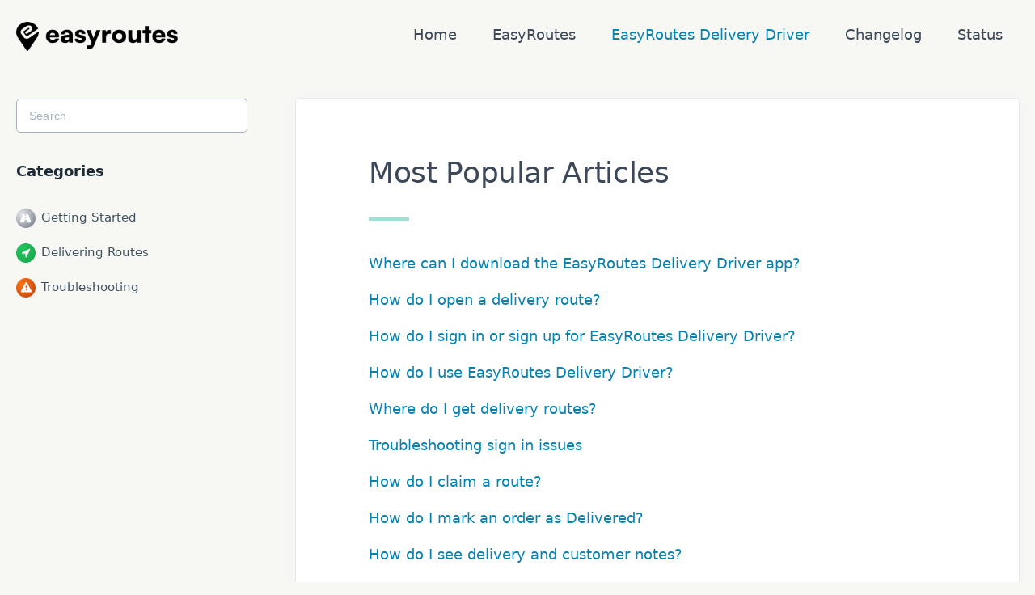

--- FILE ---
content_type: text/html; charset=utf-8
request_url: https://support.roundtrip.ai/collection/203-easyroutes-delivery-driver
body_size: 6635
content:


<!DOCTYPE html>
<html>
    
<head>
    <meta charset="utf-8"/>
    <title>EasyRoutes Delivery Driver - EasyRoutes - Help Center</title>
    <meta name="viewport" content="width=device-width, maximum-scale=1"/>
    <meta name="apple-mobile-web-app-capable" content="yes"/>
    <meta name="format-detection" content="telephone=no">
    <meta name="description" content="App Help Center"/>
    <meta name="author" content="Roundtrip.ai"/>
    <link rel="canonical" href="https://support.roundtrip.ai/collection/203-easyroutes-delivery-driver"/>
    

    
        <link rel="stylesheet" href="//d3eto7onm69fcz.cloudfront.net/assets/stylesheets/launch-1769681021947.css">
    
    <style>
        body { background: #ffffff; }
        .navbar .navbar-inner { background: #ffffff; }
        .navbar .nav li a, 
        .navbar .icon-private-w  { color: #c0c0c0; }
        .navbar .brand, 
        .navbar .nav li a:hover, 
        .navbar .nav li a:focus, 
        .navbar .nav .active a, 
        .navbar .nav .active a:hover, 
        .navbar .nav .active a:focus  { color: #0583b3; }
        .navbar a:hover .icon-private-w, 
        .navbar a:focus .icon-private-w, 
        .navbar .active a .icon-private-w, 
        .navbar .active a:hover .icon-private-w, 
        .navbar .active a:focus .icon-private-w { color: #0583b3; }
        #serp-dd .result a:hover,
        #serp-dd .result > li.active,
        #fullArticle strong a,
        #fullArticle a strong,
        .collection a,
        .contentWrapper a,
        .most-pop-articles .popArticles a,
        .most-pop-articles .popArticles a:hover span,
        .category-list .category .article-count,
        .category-list .category:hover .article-count { color: #0583b3; }
        #fullArticle, 
        #fullArticle p, 
        #fullArticle ul, 
        #fullArticle ol, 
        #fullArticle li, 
        #fullArticle div, 
        #fullArticle blockquote, 
        #fullArticle dd, 
        #fullArticle table { color:#585858; }
    </style>
    
        <link rel="stylesheet" href="//s3.amazonaws.com/helpscout.net/docs/assets/5f6cc1e44cedfd0017637d31/attachments/6952bdf12a049c59f6d899b0/helpscout-modified-latest.css">
    
    <link rel="apple-touch-icon-precomposed" href="//d33v4339jhl8k0.cloudfront.net/docs/assets/5f6cc1e44cedfd0017637d31/images/683603d3b49b294feace006b/icon2.png">
    <link rel="shortcut icon" type="image/png" href="//d33v4339jhl8k0.cloudfront.net/docs/assets/5f6cc1e44cedfd0017637d31/images/683603d3c520610a467a6190/icon1.png">
    <!--[if lt IE 9]>
    
        <script src="//d3eto7onm69fcz.cloudfront.net/assets/javascripts/html5shiv.min.js"></script>
    
    <![endif]-->
    
        <script type="application/ld+json">
        {"@context":"https://schema.org","@type":"WebSite","url":"https://support.roundtrip.ai","potentialAction":{"@type":"SearchAction","target":"https://support.roundtrip.ai/search?query={query}","query-input":"required name=query"}}
        </script>
    
    
        <!-- Optimized Scripts for support.roundtrip.ai -->

<!-- 1. Google Analytics with performance optimizations -->
<script>
  // Defer GA initialization to reduce initial load
  window.addEventListener('load', function() {
    // Load GA script after critical content
    var script = document.createElement('script');
    script.async = true;
    script.src = 'https://www.googletagmanager.com/gtag/js?id=G-C2YENEBM3C';
    script.onload = function() {
      window.dataLayer = window.dataLayer || [];
      function gtag(){dataLayer.push(arguments);}
      gtag('js', new Date());
      gtag('config', 'G-C2YENEBM3C', {
        'send_page_view': false // Prevent automatic pageview to reduce requests
      });
      // Send pageview after a delay
      setTimeout(() => gtag('event', 'page_view'), 1000);
    };
    document.head.appendChild(script);
  });
</script>

<!-- 2. HelpScout Beacon - Lazy loaded -->
<script>
  // Initialize Beacon queue before loading script
  function initBeacon() {
    window.Beacon = function(method, options, data) {
      window.Beacon.readyQueue.push({method: method, options: options, data: data});
    };
    window.Beacon.readyQueue = [];
  }

  // Only load HelpScout when user scrolls or after delay
  function loadHelpScout() {
    if (window.helpScoutLoaded) return; // Already loaded
    window.helpScoutLoaded = true;

    // Initialize Beacon queue if not already done
    if (!window.Beacon) {
      initBeacon();
    }

    var script = document.createElement('script');
    script.type = 'text/javascript';
    script.async = true;
    script.src = 'https://beacon-v2.helpscout.net';

    // Add the script to the page
    var firstScript = document.getElementsByTagName('script')[0];
    firstScript.parentNode.insertBefore(script, firstScript);

    // Initialize after script loads (with a small delay to ensure it's ready)
    script.onload = function() {
      setTimeout(function() {
        if (window.Beacon) {
          window.Beacon('init', '2a951779-9d1d-4146-96ee-e99e838446b3');
        }
      }, 100);
    };
  }

  // Initialize Beacon queue immediately
  initBeacon();

  // Load after user interaction or half second
  var helpScoutTimer = setTimeout(loadHelpScout, 500);
  ['scroll', 'click', 'touchstart'].forEach(event => {
    window.addEventListener(event, function() {
      clearTimeout(helpScoutTimer);
      loadHelpScout();
    }, { once: true, passive: true });
  });
</script>

<!-- 3. Instatus widget - Lazy load -->
<script>
  // Load status widget only when visible or after delay
  setTimeout(function() {
    var script = document.createElement('script');
    script.async = true;
    script.src = 'https://roundtrip.instatus.com/en/c36397ae/widget/script.js';
    document.head.appendChild(script);
  }, 2000);
</script>

<!-- 4. Schema.org - Keep inline, it's small -->
<script type="application/ld+json">
{
  "@context": "http://schema.org",
  "@type": "WebSite",
  "name": "Roundtrip.ai Support Portal",
  "url": "https://support.roundtrip.ai",
  "potentialAction": {
    "@type": "SearchAction",
    "target": "https://support.roundtrip.ai/search?query={search_term_string}",
    "query-input": "required name=search_term_string"
  }
}
</script>

<!-- 5. Combined DOM manipulation with requestIdleCallback -->
<script>
  function performDOMUpdates() {
    // Extract URL segments for page title
    const pathSegments = window.location.pathname.split('/').filter(Boolean);
    const pageNumber = pathSegments[pathSegments.length - 1];

    // Update title if page number exists
    if (!isNaN(pageNumber)) {
      document.title = `${document.title} - Page ${pageNumber}`;
    }

    // Set language attribute
    document.documentElement.setAttribute('lang', 'en');
  }

  // Use requestIdleCallback for non-critical DOM updates
  if ('requestIdleCallback' in window) {
    requestIdleCallback(performDOMUpdates);
  } else {
    setTimeout(performDOMUpdates, 0);
  }
</script>

<!-- 6. CSS Loading with preload (already optimized) -->
<link rel="preload" href="https://cdnjs.cloudflare.com/ajax/libs/font-awesome/4.7.0/css/font-awesome.min.css" as="style" onload="this.onload=null;this.rel='stylesheet'">
<noscript><link rel="stylesheet" href="https://cdnjs.cloudflare.com/ajax/libs/font-awesome/4.7.0/css/font-awesome.min.css"></noscript>

<link rel="preload" href="https://cdnjs.cloudflare.com/ajax/libs/highlight.js/11.9.0/styles/github-dark.min.css" as="style" onload="this.onload=null;this.rel='stylesheet'">
<noscript><link rel="stylesheet" href="https://cdnjs.cloudflare.com/ajax/libs/highlight.js/11.9.0/styles/github-dark.min.css"></noscript>

<!-- 7. Highlight.js - Optimized lazy loading -->
<script>
  // Load highlight.js only when code blocks are present
  function loadHighlightJs() {
    var codeBlocks = document.querySelectorAll('pre');
    if (!codeBlocks.length) return;

    var script = document.createElement('script');
    script.src = 'https://cdnjs.cloudflare.com/ajax/libs/highlight.js/11.9.0/highlight.min.js';
    script.onload = function() {
      // Process code blocks in batches to avoid blocking
      var blocks = Array.from(codeBlocks);
      var batchSize = 5;
      var currentIndex = 0;

      function processBatch() {
        var end = Math.min(currentIndex + batchSize, blocks.length);
        for (var i = currentIndex; i < end; i++) {
          var pre = blocks[i];
          if (pre.classList.contains('rt-hljs-ready')) continue;
          pre.classList.add('rt-hljs-ready');

          var text = pre.textContent || '';
          if (!text.trim()) continue;

          var code = pre.querySelector('code');
          if (!code) {
            code = document.createElement('code');
            code.textContent = text;
            pre.textContent = '';
            pre.appendChild(code);
          }

          hljs.highlightElement(code);
        }

        currentIndex = end;
        if (currentIndex < blocks.length) {
          requestAnimationFrame(processBatch);
        }
      }

      processBatch();
    };
    document.head.appendChild(script);
  }

  // Use Intersection Observer for lazy loading
  if ('IntersectionObserver' in window) {
    var observer = new IntersectionObserver(function(entries) {
      if (entries.some(entry => entry.isIntersecting)) {
        loadHighlightJs();
        observer.disconnect();
      }
    }, { rootMargin: '100px' });

    document.addEventListener('DOMContentLoaded', function() {
      var firstPre = document.querySelector('pre');
      if (firstPre) observer.observe(firstPre);
    });
  } else {
    // Fallback for older browsers
    window.addEventListener('load', loadHighlightJs);
  }
</script>

<!-- 8. Copy Button functionality - Optimized version -->
<script>
  (function() {
    // SVG icons as constants
    const CLIPBOARD_ICON = '<svg aria-hidden="true" viewBox="0 0 16 16" width="14" height="14"><path fill="currentColor" d="M5 2.5A1.5 1.5 0 0 1 6.5 1h3A1.5 1.5 0 0 1 11 2.5V3h1.5A1.5 1.5 0 0 1 14 4.5v9A1.5 1.5 0 0 1 12.5 15h-9A1.5 1.5 0 0 1 2 13.5v-9A1.5 1.5 0 0 1 3.5 3H5v-.5Zm1 0a.5.5 0 0 0 .5.5h3a.5.5 0 0 0 .5-.5A.5.5 0 0 0 9.5 2h-3a.5.5 0 0 0-.5.5ZM3.5 4a.5.5 0 0 0-.5.5v9a.5.5 0 0 0 .5.5h9a.5.5 0 0 0 .5-.5v-9a.5.5 0 0 0-.5-.5h-9Z"></path></svg>';
    const CHECK_ICON = '<svg aria-hidden="true" viewBox="0 0 16 16" width="14" height="14"><path fill="currentColor" d="M13.78 4.22a.75.75 0 0 1 0 1.06l-6.001 6a.75.75 0 0 1-1.06 0l-3-3a.75.75 0 0 1 1.06-1.06L7 9.69l5.72-5.72a.75.75 0 0 1 1.06 0Z"></path></svg>';

    // Debounced function to add copy buttons
    let addButtonsTimer;
    function scheduleAddButtons() {
      clearTimeout(addButtonsTimer);
      addButtonsTimer = setTimeout(addCopyButtons, 100);
    }

    function addCopyButtons() {
      const blocks = document.querySelectorAll('.article-body pre:not(.rt-code-wrapped), article pre:not(.rt-code-wrapped)');

      // Process in batches using requestIdleCallback
      const batchSize = 3;
      let index = 0;

      function processBatch() {
        const end = Math.min(index + batchSize, blocks.length);

        for (let i = index; i < end; i++) {
          const pre = blocks[i];
          const codeText = pre.textContent || '';
          if (!codeText.trim()) continue;

          // Create elements
          const wrapper = document.createElement('div');
          wrapper.className = 'rt-code-block';

          const header = document.createElement('div');
          header.className = 'rt-code-header';

          const copyBtn = document.createElement('button');
          copyBtn.type = 'button';
          copyBtn.className = 'rt-code-copy';
          copyBtn.innerHTML = CLIPBOARD_ICON;
          copyBtn.setAttribute('aria-label', 'Copy code');
          copyBtn.setAttribute('title', 'Copy to clipboard');

          // Use event delegation for better performance
          copyBtn.dataset.codeText = codeText;
          copyBtn.addEventListener('click', handleCopyClick);

          header.appendChild(copyBtn);

          // DOM manipulation
          const parent = pre.parentNode;
          if (!parent) continue;

          parent.insertBefore(wrapper, pre);
          wrapper.appendChild(header);
          wrapper.appendChild(pre);

          pre.classList.add('rt-code-wrapped');
        }

        index = end;
        if (index < blocks.length) {
          if ('requestIdleCallback' in window) {
            requestIdleCallback(processBatch);
          } else {
            setTimeout(processBatch, 0);
          }
        }
      }

      if (blocks.length > 0) {
        processBatch();
      }
    }

    function handleCopyClick(e) {
      const btn = e.currentTarget;
      const codeText = btn.dataset.codeText;

      navigator.clipboard.writeText(codeText).then(() => {
        btn.innerHTML = CHECK_ICON;
        btn.classList.add('rt-code-copy--success');
        btn.setAttribute('title', 'Copied!');

        setTimeout(() => {
          btn.innerHTML = CLIPBOARD_ICON;
          btn.classList.remove('rt-code-copy--success');
          btn.setAttribute('title', 'Copy to clipboard');
        }, 1500);
      }).catch(() => {
        btn.setAttribute('title', 'Copy failed');
        setTimeout(() => btn.setAttribute('title', 'Copy to clipboard'), 1500);
      });
    }

    // Use Intersection Observer for lazy initialization
    if ('IntersectionObserver' in window) {
      document.addEventListener('DOMContentLoaded', function() {
        const observer = new IntersectionObserver((entries) => {
          entries.forEach(entry => {
            if (entry.isIntersecting) {
              scheduleAddButtons();
              observer.unobserve(entry.target);
            }
          });
        }, { rootMargin: '50px' });

        // Observe article containers
        const articles = document.querySelectorAll('.article-body, article');
        articles.forEach(article => observer.observe(article));
      });
    } else {
      // Fallback
      document.addEventListener('DOMContentLoaded', scheduleAddButtons);
    }
  })();
</script>

<!-- Additional Performance CSS -->
<style>
  /* Clean, visible copy button styling */
  .rt-code-copy {
    background: rgba(255, 255, 255, 0.08);
    border: 1px solid rgba(255, 255, 255, 0.15);
    border-radius: 6px;
    color: #c9d1d9;
    cursor: pointer;
    padding: 8px;
    transition: all 0.2s ease;
    will-change: transform;
    display: flex;
    align-items: center;
    justify-content: center;
    width: 32px;
    height: 32px;
  }

  .rt-code-copy svg {
    width: 16px;
    height: 16px;
  }

  .rt-code-copy:hover {
    background: rgba(255, 255, 255, 0.15);
    border-color: rgba(255, 255, 255, 0.3);
    color: #ffffff;
  }

  .rt-code-copy:active {
    transform: scale(0.95);
  }

  /* Success state color */
  .rt-code-copy--success {
    color: #3fb950;
    border-color: #3fb950;
    background: rgba(63, 185, 80, 0.1);
    transform: translateZ(0);
  }

  /* Prevent layout shift */
  .rt-code-block {
    position: relative;
  }

  /* Ensure pre blocks have enough padding for the button */
  .rt-code-block pre {
    padding-top: 40px !important;
    position: relative;
  }

  /* For light theme support (if your site has a light mode) */
  @media (prefers-color-scheme: light) {
    .rt-code-copy {
      background: rgba(0, 0, 0, 0.05);
      border: 1px solid rgba(0, 0, 0, 0.15);
      color: #24292e;
    }

    .rt-code-copy:hover {
      background: rgba(0, 0, 0, 0.08);
      border-color: rgba(0, 0, 0, 0.25);
      color: #000000;
    }

    .rt-code-copy--success {
      color: #28a745;
      border-color: #28a745;
      background: rgba(40, 167, 69, 0.1);
    }
  }
</style>
    
</head>
    
    <body>
        
<header id="mainNav" class="navbar">
    <div class="navbar-inner">
        <div class="container-fluid">
            <a class="brand" href="https://www.roundtrip.ai/">
            
                
                    <img src="//d33v4339jhl8k0.cloudfront.net/docs/assets/5f6cc1e44cedfd0017637d31/images/683603d2e1b333408cc98f7a/683601291a9a2385672c52b6_easyroutes.png" alt="EasyRoutes - Help Center" width="417" height="75">
                

            
            </a>
            
                <button type="button" class="btn btn-navbar" data-toggle="collapse" data-target=".nav-collapse">
                    <span class="sr-only">Toggle Navigation</span>
                    <span class="icon-bar"></span>
                    <span class="icon-bar"></span>
                    <span class="icon-bar"></span>
                </button>
            
            <div class="nav-collapse collapse">
                <nav role="navigation"><!-- added for accessibility -->
                <ul class="nav">
                    
                        <li id="home"><a href="/">Home <b class="caret"></b></a></li>
                    
                    
                        
                            <li  id="easyroutes"><a href="/collection/31-easyroutes">EasyRoutes  <b class="caret"></b></a></li>
                        
                            <li  class="active"  id="easyroutes-delivery-driver"><a href="/collection/203-easyroutes-delivery-driver">EasyRoutes Delivery Driver  <b class="caret"></b></a></li>
                        
                            <li  id="supertime"><a href="/collection/1-supertime">Supertime  <b class="caret"></b></a></li>
                        
                            <li  id="tipgenius"><a href="/collection/121-tipgenius">TipGenius  <b class="caret"></b></a></li>
                        
                            <li  id="changelog"><a href="/collection/608-changelog">Changelog  <b class="caret"></b></a></li>
                        
                            <li  id="status"><a href="/collection/286-status">Status  <b class="caret"></b></a></li>
                        
                    
                    
                </ul>
                </nav>
            </div><!--/.nav-collapse -->
        </div><!--/container-->
    </div><!--/navbar-inner-->
</header>
        <section id="contentArea" class="container-fluid">
            <div class="row-fluid">
                <section id="main-content" class="span9">
                    <div class="contentWrapper">
                        

    <h1>Most Popular Articles</h1>
    
        <ul class="articleList">
            
                <li><a href="/article/206-download-easyroutes-apps"><i class="icon-article-doc"></i><span>Where can I download the EasyRoutes Delivery Driver app?<span></a></li>
            
                <li><a href="/article/211-how-do-i-open-a-delivery-route"><i class="icon-article-doc"></i><span>How do I open a delivery route?<span></a></li>
            
                <li><a href="/article/235-how-do-i-sign-in-or-sign-up-for-easyroutes-delivery-driver"><i class="icon-article-doc"></i><span>How do I sign in or sign up for EasyRoutes Delivery Driver?<span></a></li>
            
                <li><a href="/article/209-how-to-use-easyroutes"><i class="icon-article-doc"></i><span>How do I use EasyRoutes Delivery Driver?<span></a></li>
            
                <li><a href="/article/256-where-do-i-get-delivery-routes"><i class="icon-article-doc"></i><span>Where do I get delivery routes?<span></a></li>
            
                <li><a href="/article/253-troubleshooting-sign-in-issues"><i class="icon-article-doc"></i><span>Troubleshooting sign in issues<span></a></li>
            
                <li><a href="/article/275-how-do-i-claim-a-route"><i class="icon-article-doc"></i><span>How do I claim a route?<span></a></li>
            
                <li><a href="/article/214-how-do-i-mark-an-order-as-delivered"><i class="icon-article-doc"></i><span>How do I mark an order as Delivered?<span></a></li>
            
                <li><a href="/article/213-how-do-i-see-delivery-and-customer-notes"><i class="icon-article-doc"></i><span>How do I see delivery and customer notes?<span></a></li>
            
                <li><a href="/article/212-easyroutes-delivery-driver-for-web"><i class="icon-article-doc"></i><span>EasyRoutes Delivery Driver for Mobile Web<span></a></li>
            
        </ul><!--/articleList-->
    

                    </div><!--/contentWrapper-->
                    
                </section><!--/content-->
                <aside id="sidebar" class="span3">
                 

<form action="/search" method="GET" id="searchBar" class="sm" autocomplete="off">
    
                    <input type="hidden" name="collectionId" value="6196bbe02b380503dfe06812"/>
                    <input type="text" name="query" title="search-query" class="search-query" placeholder="Search" value="" aria-label="Search" />
                    <button type="submit">
                        <span class="sr-only">Toggle Search</span>
                        <i class="icon-search"></i>
                    </button>
                    <div id="serp-dd" style="display: none;" class="sb">
                        <ul class="result">
                        </ul>
                    </div>
                
</form>

                
                    <h3>Categories</h3>
                    <ul class="nav nav-list">
                    
                        
                            <li ><a href="/category/364-getting-started">Getting Started  <i class="icon-arrow"></i></a></li>
                        
                    
                        
                            <li ><a href="/category/366-delivering-routes">Delivering Routes  <i class="icon-arrow"></i></a></li>
                        
                    
                        
                            <li ><a href="/category/365-troubleshooting">Troubleshooting  <i class="icon-arrow"></i></a></li>
                        
                    
                    </ul>
                
                </aside><!--/span-->
            </div><!--/row-->
            <div id="noResults" style="display:none;">No results found</div>
            <footer>
                

<p>&copy;
    
        <a href="https://www.roundtrip.ai/">Roundtrip.ai</a>
    
    2026. <span>Powered by <a rel="nofollow noopener noreferrer" href="https://www.helpscout.com/docs-refer/?co=Roundtrip.ai&utm_source=docs&utm_medium=footerlink&utm_campaign=Docs+Branding" target="_blank">Help Scout</a></span>
    
        
    
</p>

            </footer>
        </section><!--/.fluid-container-->
        
        
    <script src="//d3eto7onm69fcz.cloudfront.net/assets/javascripts/app4.min.js"></script>

<script>
// keep iOS links from opening safari
if(("standalone" in window.navigator) && window.navigator.standalone){
// If you want to prevent remote links in standalone web apps opening Mobile Safari, change 'remotes' to true
var noddy, remotes = false;
document.addEventListener('click', function(event) {
noddy = event.target;
while(noddy.nodeName !== "A" && noddy.nodeName !== "HTML") {
noddy = noddy.parentNode;
}

if('href' in noddy && noddy.href.indexOf('http') !== -1 && (noddy.href.indexOf(document.location.host) !== -1 || remotes)){
event.preventDefault();
document.location.href = noddy.href;
}

},false);
}
</script>
        
    </body>
</html>

--- FILE ---
content_type: text/html
request_url: https://roundtrip.instatus.com/widget?incident_url=https%3A%2F%2Froundtrip.instatus.com%2Fcmkzoavt80l9wqjegjgf02wnm&issue=%7B%22type%22%3A%22maintenance%22%2C%22id%22%3A%22cmkzoavt80l9wqjegjgf02wnm%22%2C%22status%22%3A%22NOTSTARTEDYET%22%2C%22title%22%3A%22Scheduled%20database%20maintenance%22%2C%22updatedAt%22%3A%222026-01-29T16%3A33%3A11.565Z%22%2C%22date%22%3A%22January%2031%2C%202026%20at%2013%3A00%20GMT%20%E2%80%93%2014%3A00%20GMT%22%2C%22theme%22%3A%7B%22textColor%22%3A%22%23000000%22%2C%22backgroundColor%22%3A%22%23FFFFFF%22%7D%2C%22text%22%3A%7B%22viewLatestUpdates%22%3A%22View%20latest%20updates%22%2C%22lastUpdated%22%3A%22Last%20updated%20%7B%7Btime%7D%7D%20ago%22%2C%22scheduledFor%22%3A%22Scheduled%20for%22%2C%22year%22%3A%22year%22%2C%22years%22%3A%22years%22%2C%22month%22%3A%22month%22%2C%22months%22%3A%22months%22%2C%22day%22%3A%22day%22%2C%22days%22%3A%22days%22%2C%22hour%22%3A%22hour%22%2C%22hours%22%3A%22hours%22%2C%22minute%22%3A%22minute%22%2C%22minutes%22%3A%22minutes%22%7D%7D&type=maintenance
body_size: 3391
content:

<!DOCTYPE html>
<html lang="en">
    <head>
        <meta charset="utf-8" />
        <meta name="viewport" content="width=device-width, initial-scale=1" />
        <title>Frame</title>
        <style>
html{font-size: 14px;overflow:hidden}
    body {
        margin: 0;
        padding: 0;
        font-family: ui-sans-serif, system-ui, -apple-system, Segoe UI, Roboto, Ubuntu, Cantarell, Noto Sans, sans-serif, system-ui, Helvetica Neue, Arial, Apple Color Emoji, Segoe UI Emoji, Segoe UI Symbol, Noto Color Emoji;    
        background:#fff;
    }
    * {
        box-sizing: border-box;
    }
    a {
        color: inherit;
        text-decoration: none;
    }
    .frame-wrapper {
        display: flex;
        margin: 0;    
        width: 100%;
        height: 100vh;
    }
    .frame-close {
        font-size: 25px;
        text-align: center;
        -moz-transform: scale(0.5, 0.5) translateY(-35vh);
    }
    .frame-close button {
        all: unset;
        cursor: pointer;
        line-height: 0;
    }
    .frame-content {
        flex: 1;
        display: flex;
        flex-direction: column;
     
    }
    .incident-status {    
        line-height: 2px;
        padding: 0 15px;
        border-radius: 2vh;
        background-color: rgba(0, 0, 0, 0.08);
    }
    .incident-body {
        width:100%;
        display:flex;
        flex:1;
        padding: 22px 22px 0;
    }
    .incident-footer {
        margin-top: auto;
        display: flex;
        align-items: center;
        justify-content:center;
        padding:25px;
        background-color:#000;
        color:#fff;
        text-transform: uppercase;
        font-weight: 600;
 
    }
    .incident-title {
        word-wrap: break-word;
        margin: 0;
        overflow: hidden;
        line-height: 15vh;
        display:flex;
        align-items:flex-start;
    }
    .incident-title svg{
        width: 33px;
        margin-top:0;
    }
    .incident-title .title {
        font-size: 18px;
        font-weight: 500;
        margin: 0;
        margin-top: 2px;
        line-height:1.7rem;
        display: -webkit-box;
        -webkit-line-clamp: 2;
        -webkit-box-orient: vertical;
        overflow: hidden;
    }
    .incident-context{
        flex: 1;
        padding-left: 10px;
    }
    .incident-context .context{    
        flex: 1;
        color: #272727;
        font-size:15px;
        opacity: 0.5;
        display: block;
        line-height: 1.5;
    }
    .flex-base-2{flex:2}
    .issue-type .incident, .issue-type .maintenance{display:none}
    .issue-type.incident .incident, .issue-type.maintenance .maintenance{display:block}
    .issue-type.incident .incident path, .issue-type.maintenance .maintenance path {fill: var(--FOREGROUND) !important}
</style>
        <script>
let url = new URL(location.href);
let issueString = url.searchParams.get('issue');
let issue = JSON.parse(issueString);
let statusUrl = url.searchParams.get('incident_url');
let { text } = issue;

window.onload = (event) => {
    render(issue);
}

function render(issue) {
    let frameWrapper = document.querySelector('.frame-wrapper');
    // let statusEl = document.querySelector('.incident-status');
    let titleEl = document.querySelector('.incident-title p');
    let contextEl = document.querySelector('.incident-context .context');
    let viewUpdates = document.querySelector('.view-link');
    let issueTypeEle = document.querySelector('.issue-type');
    issueTypeEle.classList.add(issue.type);

    // theme
    frameWrapper.style.cssText += '--FOREGROUND: ' + issue.theme.textColor;
    frameWrapper.style.cssText += '--BACKGROUND: ' + issue.theme.backgroundColor;
    // content
    // statusEl.textContent = issue.status;
    titleEl.textContent = issue.title;
    contextEl.textContent = getContextText(new Date(issue.updatedAt));

    viewUpdates.href = statusUrl;
    viewUpdates.textContent = text.viewLatestUpdates;
    let closeBtn = document.querySelector('.svg-button');
    closeBtn.onclick = dismissFrame;
}

function dismissFrame() {
    parent.postMessage({ action: 'dismissFrame', id: issue.id }, '*');
}

function getContextText(updatedAt) {
    var now = new Date();
    var elapsedMs = now - updatedAt;

    if (elapsedMs < 0)
        return text.scheduledFor + ' ' + issue.date;

    return text.lastUpdated.replace('{{time}}', formatElapsed(elapsedMs));
}

function formatElapsed(elapsedMs) {
    var msPerMinute = 60 * 1000;
    var msPerHour = msPerMinute * 60;
    var msPerDay = msPerHour * 24;
    var msPerMonth = msPerDay * 30;
    var msPerYear = msPerDay * 365;

    var elapsed = Math.round(elapsedMs / msPerMinute);

    if (elapsed == 0) {
        return '1 ' + getDate('minute', 1);
    } else if (elapsed < 60) {
        return elapsed + ' ' + getDate('minute', elapsed);
    }
    elapsed = Math.round(elapsedMs / msPerHour);
    if (elapsed < 24) {
        return elapsed + ' ' + getDate('hour', elapsed);
    }
    elapsed = Math.round(elapsedMs / msPerDay);
    if (elapsed < 31) {
        return elapsed + ' ' + getDate('day', elapsed);
    }
    elapsed = Math.round(elapsedMs / msPerMonth);
    if (elapsed < 12) {
        return elapsed + ' ' + getDate('month', elapsed);
    }
    elapsed = Math.round(elapsedMs / msPerYear);
    return elapsed + ' ' + getDate('year', elapsed);
}

function getDate(key, x) {
    return x <= 1 ? text[key] : text[key + 's'];
}
</script>
    </head>
    <body>
        <div class="frame-wrapper" style="background: var(--BACKGROUND)">
            <div class="frame-content">
                <div class="incident-body">
                    <div class="flex-base-2">
                        <h1 class="incident-title">
                            <div class="issue-type" style="fill: var(--FOREGROUND)">
                                <svg xmlns="http://www.w3.org/2000/svg" class="incident" viewBox="0 0 512 512">
                                    <path d="M256 48C141.31 48 48 141.31 48 256s93.31 208 208 208 208-93.31 208-208S370.69 48 256 48zm0 319.91a20 20 0 1120-20 20 20 0 01-20 20zm21.72-201.15l-5.74 122a16 16 0 01-32 0l-5.74-121.94v-.05a21.74 21.74 0 1143.44 0z" />
                                </svg>

                                <svg xmlns="http://www.w3.org/2000/svg" class="maintenance" viewBox="0 0 512 512">
                                    <path fill-rule="evenodd" clip-rule="evenodd" d="M48 256C48 141.31 141.31 48 256 48C370.69 48 464 141.31 464 256C464 370.69 370.69 464 256 464C141.31 464 48 370.69 48 256ZM341.276 198.634C342.111 199.236 342.791 200.028 343.262 200.943C351.021 216.015 348.582 242.736 332.585 258.49C323.947 266.998 311.971 271.413 298.324 271.413C291.943 271.372 285.594 270.497 279.439 268.812C278.296 268.507 277.093 268.52 275.957 268.849C274.822 269.178 273.798 269.811 272.995 270.678L210.202 338.829C207.821 341.477 204.926 343.612 201.693 345.105C198.46 346.598 194.956 347.416 191.396 347.511C187.836 347.605 184.294 346.974 180.986 345.655C177.678 344.336 174.673 342.357 172.155 339.839C169.638 337.321 167.66 334.317 166.342 331.009C165.024 327.702 164.393 324.161 164.49 320.602C164.586 317.043 165.406 313.541 166.901 310.31C168.395 307.078 170.533 304.185 173.183 301.807L241.206 239.701C242.086 238.887 242.723 237.846 243.046 236.692C243.37 235.539 243.368 234.318 243.041 233.166C236.969 211.555 240.732 191.973 253.358 179.442C268.219 164.697 291.787 160.293 310.668 168.732C311.635 169.165 312.483 169.826 313.138 170.659C313.793 171.491 314.236 172.471 314.428 173.513C314.62 174.554 314.556 175.627 314.241 176.639C313.926 177.65 313.37 178.57 312.621 179.319L287.623 204.313C287.016 204.919 286.534 205.64 286.205 206.433C285.877 207.226 285.708 208.076 285.708 208.934C285.708 209.793 285.877 210.643 286.205 211.436C286.534 212.229 287.016 212.949 287.623 213.556L298.475 224.421C299.708 225.635 301.368 226.315 303.099 226.315C304.829 226.315 306.49 225.635 307.722 224.421L332.826 199.309C333.554 198.581 334.444 198.036 335.423 197.717C336.402 197.399 337.442 197.316 338.459 197.475C339.477 197.634 340.442 198.031 341.276 198.634ZM184.283 332.786C186.649 334.101 189.365 334.65 192.056 334.356C195.017 334.033 197.779 332.709 199.884 330.604C201.99 328.498 203.313 325.737 203.636 322.777C203.928 320.086 203.379 317.372 202.062 315.007C200.746 312.643 198.728 310.745 196.287 309.575C193.845 308.406 191.101 308.023 188.433 308.479C185.765 308.936 183.304 310.208 181.39 312.122C179.476 314.036 178.204 316.497 177.748 319.164C177.293 321.832 177.677 324.575 178.848 327.015C180.018 329.455 181.917 331.471 184.283 332.786Z" fill="black" />
                                </svg>
                            </div>
                            <div class="incident-item incident-context">
                                <p class="title" style="color: var(--FOREGROUND)"></p>
                                <span class="context" style="color: var(--FOREGROUND)"></span>
                            </div>
                        </h1>
                    </div>

                    <div class="frame-close">
                        <button type="button" class="svg-button" style="stroke: var(--FOREGROUND); opacity: 0.4">
                            <svg width="1em" height="1em" xmlns="http://www.w3.org/2000/svg" viewBox="0 0 24 24">
                                <path stroke-linecap="round" stroke-linejoin="round" stroke-width="2" d="M6 18L18 6M6 6l12 12"></path>
                            </svg>
                        </button>
                    </div>
                </div>
                <a class="incident-footer page-link view-link" rel="noopener noreferrer" href="https://instatus.com" target="_blank" style="background: var(--FOREGROUND); color: var(--BACKGROUND)">
                    View latest updates
                </a>
            </div>
        </div>
    </body>
</html>


--- FILE ---
content_type: text/css
request_url: https://s3.amazonaws.com/helpscout.net/docs/assets/5f6cc1e44cedfd0017637d31/attachments/6952bdf12a049c59f6d899b0/helpscout-modified-latest.css
body_size: 58482
content:
/* Global styles and overrides */

body {
  -webkit-font-smoothing: antialiased;
  background-repeat: no-repeat, no-repeat;
  background-position: 0 700px, 100% 90%;
  background-size: 350px 350px, 350px 350px;
  background-color: #f7f7f4;
  overflow-x: hidden;
  font-family: system-ui, -apple-system, BlinkMacSystemFont, Segoe UI, Roboto,
    Oxygen, Ubuntu, Cantarell, Fira Sans, Droid Sans, Helvetica Neue, sans-serif !important;
}

h1,
h2,
h3,
h4,
h5,
strong {
  font-weight: 700;
  color: #3c4858;
}

strong {
  -webkit-font-smoothing: auto;
}

#fullArticle img {
  border: 0px !important;
}

.custom-table-wrapper img {
  margin: 0 !important;
  padding: 0 !important;
  border: none !important;
}

/* Web fonts */

/* Graphik Medium */

/* Nav */
#mainNav {
  position: relative;
  z-index: 2;
}

#supertime:not(.active) {
  display: none;
}

#tipgenius:not(.active) {
  display: none;
}

.container-fluid {
  max-width: 1250px;
}

@media screen and (min-width: 500px) and (max-width: 1000px) {
  .container-fluid {
    width: 95%;
  }
}

/* Footer */

footer p {
  font-size: 13px;
  color: #556575;
}

footer p a {
  color: #556575;
}

/* Category: single tile */

/* Internal category with no icons */
#collection-category-8 .category {
  padding-top: 60px;
  min-height: 190px;
}

.category-list .category {
  background-color: #fff;
  border: none;
  border-radius: 4px;
  box-shadow: rgba(0, 0, 0, 0.03) 0px 0px 0px 1px,
    rgb(241, 243, 245) 0px 2px 10px 0px, rgba(0, 0, 0, 0.05) 0px 3px 3px 0px;
  box-sizing: border-box;
  display: inline-block;
  /* margin: 0 30px 30px 0;
  padding: 135px 50px 40px;
  min-height: 285px; */
  transition: all 0.25s ease-in-out;
  width: 100%;
}

.category-list .category,
.category-list .category:hover {
  background-repeat: no-repeat;
  background-position: center 36px;
  background-size: 80px 80px;
}

.category-list .category:hover {
  background-color: #fff;
  box-shadow: rgba(0, 0, 0, 0.06) 0px 0px 0px 1px,
    rgba(220, 223, 226, 0.3) 0px 30px 60px 0px,
    rgba(0, 0, 0, 0.1) 0px 8px 20px 0px;
}

/*.category-list .category:active {
  box-shadow: 0 0 0px 2px #1292EE inset;
  outline: none;
}*/

/* .category-list .category:hover .article-count {
  color: #0077cc;
}

.category-list .category:focus .article-count,
.category-list .category:active .article-count {
  color: #005ca4;
} */

@media screen and (max-width: 759px) {
  .category-list .category {
    margin-right: 0;
  }
}

@media screen and (min-width: 760px) and (max-width: 1104px) {
  .category-list .category {
    width: calc(100% / 2 - 17px);
  }

  .category-list .category:nth-child(even) {
    margin-right: 0;
  }
}

@media screen and (min-width: 1105px) {
  .category-list .category {
    width: calc(100% / 3 - 23px);
  }

  .category-list .category:nth-child(3n + 3) {
    margin-right: 0;
  }

  #collection-category-8 .category {
    padding-top: 60px;
    min-height: 190px;
  }
}

.category-list h3 {
  color: #051849;
  font-weight: 500;
  font-size: 18px;
  margin-bottom: 15px;
}

.category-list .category p {
  color: #7f8d9b;
  font-size: 14px;
  margin-bottom: 15px;
  line-height: 20px;
}

/* .category-list .category .article-count {
  margin-bottom: 0;
  color: #0077cc;
  transition: color 0.2s ease-in-out;
} */

.category-list .category,
.category-list.two-col .category {
  margin-bottom: 12px;
}

.collection-category h2 a {
  color: #1d2b36;
}

.collection-category h2 {
  font-weight: 500;
  font-size: 26px;
  letter-spacing: -0.35px;
  margin-bottom: 20px;
}

.collection-category .category-list {
  margin-bottom: 50px;
}

.category-list.two-col .category {
  /* min-height: 240px; */
  width: 100%;
}

@media screen and (min-width: 760px) {
  .category-list.two-col .category {
    width: calc(100% / 3 - 23px);
  }
}

.category-list.two-col .category:last-child {
  margin-right: 0;
}

/* Category: icons */

/* #category-283 {
  background-image: url('https://cdn.shopify.com/app-store/listing_images/a50c529bb46df2d6dfe0663f4c0f6670/icon/CJLDxPSZ_voCEAE=.png?height=144&width=144');
}

#category-114 {
  background-image: url('https://roundtrip.ai/images/support/megaphone.png');
}

#category-85 {
  background-image: url('https://roundtrip.ai/images/support/gear.png');
}

#category-48 {
  background-image: url('https://roundtrip.ai/images/support/globe.png');
}

#category-41 {
  background-image: url('https://roundtrip.ai/images/support/hammer-and-wrench.png');
}

#category-207 {
  background-image: url('https://roundtrip.ai/images/support/phone.png');
}

#category-13 {
  background-image: url('https://roundtrip.ai/images/support/palette.png');
}

#category-141 {
  background-image: url('https://roundtrip.ai/images/support/question.png');
}

#category-54 {
  background-image: url('https://cdn.shopify.com/app-store/listing_images/1d2413b647f32590dd949c855c650da4/icon/CLyok8--_voCEAE=.png?height=144&width=144');
}

#category-20 {
  background-image: url('https://roundtrip.ai/images/support/calendar.png');
}

#category-21 {
  background-image: url('https://roundtrip.ai/images/support/speech.png');
}

#category-19 {
  background-image: url('https://roundtrip.ai/images/support/hammer-and-wrench.png');
}


#category-124 {
  background-image: url('https://cdn.shopify.com/app-store/listing_images/09560523e827e9d4311c0e6c5d967e80/icon/CKSD-7LI_voCEAE=.png?height=144&width=144');
} */

.nav-collapse .nav {
  margin-top: 40px;
}

.navbar .navbar-inner {
  background-color: #f7f7f4;
  -webkit-box-shadow: none;
  -moz-box-shadow: none;
  box-shadow: none;
}

.navbar .nav > li > a {
  font-size: 18px;
  font-weight: 500;
  /* letter-spacing: 1px; */
  line-height: 28px;
  padding: 0 20px;
  color: #3c4858;
  -webkit-font-smoothing: auto;
  font-family: system-ui, -apple-system, BlinkMacSystemFont, Segoe UI, Roboto,
    Oxygen, Ubuntu, Cantarell, Fira Sans, Droid Sans, Helvetica Neue, sans-serif !important;
  -webkit-font-smoothing: antialiased;
}

.navbar .brand,
.navbar .nav li a:hover,
.navbar .nav li a:focus,
.navbar .nav .active a,
.navbar .nav .active a:hover,
.navbar .nav .active a:focus {
  color: #0583b3;
}

@media screen and (max-width: 768px) {
  .navbar .nav > li > a {
    padding: 15px 20px;
  }

  #contactMobile {
    display: block;
  }
}

.navbar .nav #contact a {
  padding-right: 0;
}

.navbar .nav li a,
.navbar .icon-private-w {
  color: #3c4858;
  transition: color 0.2s;
}

.navbar .brand {
  background-size: 100%, auto;
  height: 30px;
  width: 174px;
  padding: 6px 0px 0px 0px;
}

.brand > img {
  min-height: 50px;
  min-width: 200px;
  object-fit: contain;
  padding-top: 14px;
}

#mainNav .container-fluid {
  min-height: 90px;
  line-height: 90px;
}

.navbar .btn-navbar {
  right: 0;
  margin-right: 0;
  padding-right: 0;
}

.navbar .btn-navbar .icon-bar {
  width: 20px;
}

@media screen and (max-width: 768px) {
  .navbar .btn-navbar {
    margin-top: 32px;
  }

  .navbar .btn-navbar .icon-bar {
    background: rgb(255, 239, 232);
  }
}

#docsSearch {
  background: #f7f7f4;
  border-bottom: 1px solid #dfdfdf;
  margin-bottom: 3em;
  padding: 1.5em 0;
  color: #253642;
}

@media screen and (min-width: 769px) and (max-width: 1045px) {
  .navbar .nav {
    position: relative !important;
  }

  .navbar .nav > li > a {
    padding: 10px !important;
  }
}

.navbar .nav .active .caret {
  display: none;
}

.navbar .nav .active a {
  font-weight: 500;
}

.nav .icon-private-w:before {
  display: none;
}

.nav .icon-private-w {
  background-image: url("https://d2x2losda9vsjs.cloudfront.net/docs/assets/2019/icon--lock-white.svg");
  background-repeat: no-repeat;
  width: 24px;
  height: 24px;
  background-size: cover;
  display: inline-block;
  opacity: 0.6;
  position: relative;
  top: 5px;
  left: -2px;
}

@media screen and (min-width: 768px) {
  .nav #internal {
    position: relative;
  }
}

.nav > li.active .icon-private-w,
.nav > li a:hover .icon-private-w {
  opacity: 1;
}

/* Search Hero */

#docsSearch h1 {
  color: #253642;
  display: block;
  font-size: 48px;
  font-weight: 700;
  letter-spacing: -0.35px;
  line-height: 55px;
  margin: 0;
  padding-top: 3.25em;
  position: relative;
  text-align: center;
  z-index: 2;
}

#docsSearch {
  position: relative;
  border: none;
  /* margin-bottom: 80px; */
  padding: 0;
  position: relative;
}

#docsSearch::before,
#docsSearch::after {
  pointer-events: none;
}

#searchBar {
  z-index: 2;
}

@media screen and (max-width: 1024px) {
  #docsSearch {
    height: 240px;

    margin-bottom: 50px;
  }

  #docsSearch h1 {
    max-width: 400px;
    padding-top: 2em;
    padding-left: 10%;
    padding-right: 10%;
    font-size: 30px;
    line-height: 1.3;
    margin: 0 auto;
  }
}

@media screen and (min-width: 1025px) {
  #docsSearch::before {
    background-repeat: no-repeat;
    background-size: cover;
    bottom: 0;
    content: "";
    height: 100%;
    position: absolute;
    left: 5%;
    top: 0;
    transform: translateX(-50%);
    width: 515px;
    transition: left 0.2s;
  }

  #docsSearch::after {
    background-repeat: no-repeat;
    background-size: cover;
    bottom: 0;
    content: "";
    height: 100%;
    position: absolute;
    left: 95%;
    top: 0;
    transform: translateX(-50%);
    width: 515px;
    transition: left 0.2s;
  }

  #contentArea::before {
    content: "";
    left: 50%;
    position: absolute;
    top: -175px;

    height: 200px;
    width: 175px;
    background-size: contain;
    opacity: 0;
    transform: translate(260px, 10px);
    transition: opacity 0.2s;
  }
}

@media screen and (min-width: 1025px) and (max-width: 1899px) {
  #docsSearch {
    /* height: 400px; */
    background-colour: #f7f7f4;
  }

  #docsSearch h1 {
    font-size: 36px;
    padding-top: 2.8em;
  }
}

@media screen and (min-width: 1025px) and (max-width: 1399px) {
  #docsSearch::before {
    left: 5%;
  }

  #docsSearch::after {
    left: 90%;
  }
}

@media screen and (min-width: 1300px) {
  #docsSearch::before {
    left: 10%;
  }

  #docsSearch::after {
    left: 85%;
  }
}

@media screen and (min-width: 1900px) {
  #docsSearch {
    height: 400px;
    background-colour: #f7f7f4;
  }

  #docsSearch::before {
    left: 18%;
    width: 580px;
  }

  #docsSearch::after {
    left: 84%;
    width: 580px;
  }

  #contentArea::before {
    top: -175px;
    right: -155px;
    height: 200px;
    width: 175px;
  }
}

@media screen and (min-width: 2300px) {
  #docsSearch::before {
    left: 20%;
  }

  #docsSearch::after {
    left: 80%;
  }
}

@media screen and (min-width: 1400px) {
  #contentArea::before {
    opacity: 1;
    transform: translate(260px, 0);
  }
}

/* Inputs */

input[type="text"],
input[type="email"],
textarea {
  background-color: #fff;
  border-radius: 4px;
  border: 1px solid #a5b2bd;
  padding: 0 12px;
  font-size: 14px;
  box-shadow: none;
  font-family: Graphik, Helvetica, Arial, sans-serif;
}

input::placeholder {
  color: #93a1b0;
}

input:focus,
textarea:focus {
  box-shadow: 0 0 0px 1px #1292ee inset !important;
  border-color: #1292ee !important;
}

label {
  font-size: 14px;
}

/* Contact button */

.btn,
input[type="submit"] {
  border: none;
  text-shadow: none;
  background: #38408b;
  font-weight: 500;
  font-size: 17px;
  width: 160px;
  border-radius: 4px;
  color: white;
  height: 42px;
  width: 90px;
}

/* Search form */

#searchBar .search-query::placeholder {
  color: #a5b2bd;
}

#searchBar .search-query {
  padding: 0 55px 0 12px;
}

@media screen and (max-width: 767px) {
  #searchBar {
    width: 80%;
  }
}

@media screen and (min-width: 768px) {
  #searchBar {
    width: 440px;
  }
}

@media screen and (min-width: 1440px) {
  #searchBar {
    width: 712px;
  }
}

@media screen and (min-width: 1025px) {
  #searchBar {
    width: 635px;
    display: block;
  }

  #searchBar .search-query {
    border-color: white;
    color: #253642;
    font-family: -apple-system, BlinkMacSystemFont, "Segoe UI", Roboto,
      Helvetica, Arial, sans-serif, "Apple Color Emoji", "Segoe UI Emoji",
      "Segoe UI Symbol";
    height: 55px;
    letter-spacing: 0.2px;
    padding: 0 15px;
    width: 460px;
    display: block;
    margin-right: 0;
    transition: all 0.2s ease-in-out;
    border-radius: 16px;
  }

  #searchBar button {
    display: inline-block;
  }
}

#searchBar button .icon-search {
  color: #9ba9b5;
  font-size: 20px;
}

@media screen and (max-width: 1024px) {
  #searchBar button .icon-search {
    display: block;
  }

  #searchBar button {
    background: url("https://d2x2losda9vsjs.cloudfront.net/docs/assets/2019/icon-search.svg")
      center center no-repeat;
    border: 0;
    padding: 0 30px;
    position: absolute;
    right: 0;
    text-shadow: none;
    transition: all 0.2s ease-in-out;
  }

  #searchBar button:focus,
  #searchBar button:active {
    background: #f1f3f5
      url("https://d2x2losda9vsjs.cloudfront.net/docs/assets/2019/icon-search.svg")
      center center no-repeat;
  }

  #searchBar button span {
    display: none;
  }
}

@media screen and (min-width: 1025px) {
  #searchBar button {
    background: #26251e;
    border-radius: 16px;
    border: none;
    font-size: 17px;
    font-weight: 500;
    height: 55px;
    text-shadow: none;
    width: 160px;
    transition: all 0.2s ease-in-out;
  }
  #searchBar button:hover,
  #searchBar button:active {
    background: #0583b3;
  }
}

/* Article: content wrapper */

.contentWrapper,
.related {
  background-color: #fff;
  border: 0;
  border-radius: 4px;
  color: #556575;
  box-shadow: rgba(0, 0, 0, 0.05) 0px 0px 0px 1px,
    rgb(241, 243, 245) 0px 5px 20px 0px, rgba(0, 0, 0, 0.05) 0px 3px 3px 0px;
  padding: 30px;
  word-break: break-word;
}

@media screen and (min-width: 768px) and (max-width: 1000px) {
  .contentWrapper {
    padding: 50px 55px;
  }
}

@media screen and (min-width: 1000px) {
  .contentWrapper {
    padding: 70px 90px;
  }
}

.contentWrapper h1 {
  font-size: 30px;
  font-weight: 500;
  letter-spacing: -0.35px;
  margin-bottom: 0.5em;
}

@media screen and (min-width: 1000px) {
  .contentWrapper h1 {
    font-size: 36px;
  }
}

/* .contentWrapper a,
a {
  color: #0077cc;
}

.contentWrapper a:hover,
a:hover {
  color: #005ca4;
  text-decoration: underline;
} */

.related {
  border-radius: 4px;
  margin-top: 30px;
  padding: 30px;
}

.related h3 {
  font-size: 13px;
  padding-left: 0;
  letter-spacing: 0.7px;
}

.related ul {
  margin-left: 0;
}

.related ul > li a {
  margin-left: 0;
}

@media screen and (min-width: 1000px) {
  .related {
    padding: 40px 90px;
  }
}

/* Article: typography */

#fullArticle {
  margin: 0 auto;
  max-width: 720px;
}

#fullArticle p,
#fullArticle ul,
#fullArticle ol,
#fullArticle li,
#fullArticle div,
#fullArticle blockquote,
#fullArticle dd,
#fullArticle table {
  color: #1d2b36; /* charcoal, 800 */
  font-size: 16px;
  line-height: 1.55;
  margin-bottom: 1.5em;
}

/* #fullArticle a strong {
  color: #0077cc;
} */

#fullArticle li {
  margin-bottom: 10px;
}

#fullArticle h1.title {
  margin: 0 1em 1.2em 0;
}

#fullArticle h3 {
  -webkit-font-smoothing: auto;
  color: #1d2b36;
  font-size: 22px;
  font-weight: 500;
  line-height: 32px;
  margin: 1.8em 0 0.8em;
}

@media screen and (min-width: 768px) {
  #fullArticle h3 {
    font-size: 26px;
    line-height: 36px;
  }
}

#fullArticle h4 {
  -webkit-font-smoothing: auto;
  color: #1d2b36;
  font-size: 18px;
  font-weight: 500;
  line-height: 28px;
  margin: 2em 0 1.25em;
}

@media screen and (min-width: 768px) {
  #fullArticle h4 {
    font-size: 22px;
    line-height: 32px;
  }
}

#fullArticle h5 {
  -webkit-font-smoothing: auto;
  color: #1d2b36;
  font-size: 16px;
  font-weight: 500;
  line-height: 22px;
  margin: 1em 0 0.5em;
}

@media screen and (min-width: 768px) {
  #fullArticle h4 {
    font-size: 17px;
    line-height: 24px;
  }
}

.contentWrapper p.descrip {
  color: #556575;
  font-size: 18px;
  margin-bottom: 25px;
  margin-top: 0;
  line-height: 1.6;
}

@media screen and (min-width: 1000px) {
  .contentWrapper p.descrip {
    margin-bottom: 0;
    max-width: 30rem;
  }
}

#fullArticle img {
  border: 1px solid #d5dce1;
  margin: 2em 0 3em;
  padding: 0;
}

#fullArticle .index-list {
  background: #f9fafa;
  border-left: 4px solid #aaaeb7;
  margin: 3em 0;
  padding: 15px 0px;
}

#fullArticle .index-list:before,
#fullArticle .index-list:after {
  display: table;
  content: "";
  line-height: 0;
}

#fullArticle table td,
#fullArticle table th {
  padding: 8px;
  text-align: left;
  vertical-align: top;
  border-top: 1px solid #e2e2e2;
}

@media (min-width: 600px) {
  #fullArticle table td:first-child code,
  #fullArticle table th:first-child code,
  #fullArticle table td:nth-child(2) code,
  #fullArticle table th:nth-child(2) code {
    white-space: nowrap;
  }

  #fullArticle table td:first-child,
  #fullArticle table th:first-child,
  #fullArticle table td:nth-child(2),
  #fullArticle table th:nth-child(2) {
    min-width: 120px;
  }
}

#fullArticle .index-list::after {
  clear: both;
}

#fullArticle .index-list ul {
  list-style: none;
  margin: 0.7em 25px 0em 0;
  float: left;
  width: 100%;
}

#fullArticle .index-list li {
  padding-left: 25px;
}

@media screen and (min-width: 1000px) {
  #fullArticle .index-list li {
    float: left;
    width: 45%;
  }
}

#fullArticle .index-list h4 {
  text-transform: uppercase;
  margin: 0;
  padding: 8px 26px 0;
  font-size: 13px;
  font-weight: 500;
  letter-spacing: 0.7px;
}

#fullArticle dt {
  padding: 0;
  width: 26px;
  background: #a5b2bd;
  height: 26px;
  line-height: 26px;
  font-weight: 500;
  font-size: 14px;
}

#fullArticle dd {
  margin-left: 40px;
}

.articleList {
  box-sizing: border-box;
  margin-top: 34px;
  padding-top: 25px;
  position: relative;
}

.articleList:before {
  content: "";
  position: absolute;
  top: 0;
  width: 50px;
  height: 4px;
  left: 0;
  background: #9fe0d6;
}

/* .articleList li a:hover span {
  color: #005ca4;
  text-decoration: none;
} */

.articleList li a i {
  display: none;
}

@media screen and (max-width: 768px) {
  .articleList li {
    font-size: 16px;
  }
}

.articleList li {
  margin: 1em 0;
  padding-left: 0;
  font-size: 18px;
}

.articleList a {
  margin-left: 0;
}

/* Article: Category menu */

@media screen and (max-width: 768px) {
  #sidebar {
    margin-top: 40px;
  }
}

#sidebar h3 {
  font-size: 18px;
  text-transform: none;
  color: #1d2b36;
}

#sidebar .nav-list {
  margin: 20px 0;
}

#sidebar .nav-list a {
  font-size: 15px;
  color: #405261;
  padding: 8px 15px 8px 0;
}

/* #sidebar .nav-list a:hover {
  color: #0077cc;
} */

#sidebar .nav-list .active a,
#sidebar .nav-list .active a:hover,
#sidebar .nav-list .active a:focus {
  font-weight: 500;
  color: #253642;
}

.icon-arrow:before {
  color: #253642;
}

#searchBar.sm button {
  width: 40px;
  top: 1px;
  right: 0;
  /* background: url("https://d2x2losda9vsjs.cloudfront.net/docs/assets/2019/icon-search.svg") center center no-repeat; */
}

#searchBar.sm button:hover {
  /* background: url("https://d2x2losda9vsjs.cloudfront.net/docs/assets/2019/icon-search.svg") center center no-repeat; */
}

#sidebar form .search-query {
  border: 1px solid #a5b2bd;
  border-radius: 5px;
  height: 42px;
  font-size: 14px;
}

#categoryHead .sort select {
  font-size: 12px;
  height: 28px;
}

#categoryHead .sort {
  position: relative;
  top: 0;
}

@media screen and (min-width: 1000px) {
  #categoryHead .sort {
    position: absolute;
    right: 0;
    top: 8px;
  }
}

/* Article: Main content */

#main-content {
  box-sizing: border-box;
  background: none;
}

@media screen and (max-width: 768px) {
  #main-content {
    margin: 20px 0 0;
  }
}

/* Article: Misc styles */

#fullArticle .callout-yellow,
#fullArticle .callout-blue,
#fullArticle .callout-red,
#fullArticle .callout-green,
#fullArticle .callout,
#fullArticle .private-note {
  border-left-width: 4px;
}

#fullArticle .callout-yellow,
#fullArticle .private-note {
  background: #f7f7f4;
  border-color: #ffc555;
  margin: 2em 0 4em;
}

#fullArticle .callout-yellow.dashed {
  border-left-width: 1px;
}

#fullArticle .private-note {
  background: #fff6e3
    url("https://d2x2losda9vsjs.cloudfront.net/docs/assets/2019/icon--lock.svg")
    no-repeat top 18px right 18px;
  background-repeat: no-repeat;
  padding: 20px 24px;
}

#fullArticle .private-note > h4 {
  margin-top: 0;
}

/* #fullArticle a:hover,
#fullArticle a:focus {
  color: #005ca4;
}

#fullArticle strong {
  color: #253642;
}

#fullArticle strong a {
  color: #0077cc;
} */

.articleFoot p,
.articleFoot time {
  font-family: Graphik, Helvetica, Arial, sans-serif;
  font-style: normal;
  color: #556575;
}

.articleFoot i {
  color: #c5ced6;
}

#sbContact {
  color: #556575;
  border-bottom: 1px dotted #d5dce1;
}

#fullArticle .admin-edit {
  background-color: #fff;
  border: 1px solid #c2cbd3;
  box-shadow: none;
  color: #1087d8;
  font-size: 13px;
  height: 24px;
  line-height: 26px;
  margin-bottom: 30px;
  margin-top: -20px;
  width: auto;
  transition: all 0.2s ease-in-out;
}

#fullArticle .admin-edit:hover {
  border-color: #57b0fb;
}

.articleRatings {
  margin: 3em 0 4em;
  color: #556575;
  border: 0;
  background: #ffffff;
  box-shadow: none;
  border-radius: 5px;
  border: 2px solid #e5e9ec;
}

.icon-search::before {
  display: none;
}

.icon-article-doc {
  display: none;
}

strong,
b {
  font-weight: 500;
  -webkit-font-smoothing: auto;
}

#serp {
  box-sizing: border-box;
}

#serp h1 strong {
  color: rgba(47, 85, 212, 1);
}

#serp .articleList > li {
  padding: 0.5em 0 1.5em;
  margin: 1em 0 0 0;
  border-bottom: 1px solid #e5e9ec;
}

#serp .articleList > li a {
  font-weight: 500;
  /*padding-left: 23px;*/
  margin-bottom: 5px;
}

#serp .articleList > li p {
  margin: 0;
  text-overflow: ellipsis;
  font-size: 15px;
  line-height: 1.5;
  white-space: nowrap;
  overflow: hidden;
  text-overflow: ellipsis;
}

#serp-dd {
  border-radius: 5px;
  border: none;
  top: 85px;
}

#serp-dd .result a {
  padding: 12px 15px;
}

#serp-dd .result > li.active {
  background: #f1f3f5;
}

#serp-dd .result > li {
  position: relative;
}

#serp-dd .result > li.active a {
  color: #005ca4 !important;
}

#serp-dd.sb {
  top: 45px;
  width: 375px;
}

#serp .articlesFound,
#serp .nada {
  color: #748494;
}

#serp-dd .result > li.private a {
  color: #748494;
}

#serp-dd .icon-private-w:before {
  display: none;
}

#serp-dd .icon-private-w {
  background-image: url("https://d2x2losda9vsjs.cloudfront.net/docs/assets/2019/icon--lock.svg");
  width: 24px;
  height: 24px;
  background-size: cover;
  display: inline-block;
  position: absolute;
  top: 9px;
}

/* Contact Modal */

#contactModal {
  border: 0;
  width: 600px;
  margin-left: -300px;
  top: 8%;
}

#contactModal h2 {
  color: #1d2b36;
  font-weight: 500;
  font-size: 28px;
  letter-spacing: -0.35px;
  border: 0;
  padding: 40px 0 10px 60px;
}

#contactModal .control-label {
  float: none;
  display: block;
  color: #556575;
  font-size: 14px;
  font-weight: 400;
  margin: 0 0 5px;
  padding: 0;
  text-align: left;
  width: 100%;
}

#contactModal .controls {
  margin: 0;
}

#contactModal input[type="text"],
#contactModal input[type="email"],
#contactModal textarea {
  box-sizing: border-box;
  min-height: 42px;
  width: 100%;
}

#contactModal .modal-body {
  padding: 15px 60px 40px;
}

#contactModal #md-message {
  padding: 14px;
  height: 70px;
  width: 100%;
}

#contactModal .form-actions {
  padding: 0;
}

#contactModal input[type="submit"].btn {
  width: 100%;
  background: #eb5255;
  height: 52px;
  transition: all 0.2s ease-in-out;
}

#contactModal input[type="submit"].btn:hover,
#contactModal input[type="submit"].btn:focus,
#contactModal input[type="submit"].btn:active {
  background: #232a5c;
  color: #fff;
}

#contactModal .icon-close:before {
  display: none;
}

#contactModal .icon-close {
  background-image: url("https://d2x2losda9vsjs.cloudfront.net/docs/assets/2019/icon--cross.svg");
  width: 24px;
  height: 24px;
  background-size: cover;
  display: inline-block;
  opacity: 0.7;
  transition: opacity 0.2s;
}

#contactModal #closeBtn {
  right: 14px;
}

#contactModal .icon-close:hover {
  opacity: 1;
}

#file-upload:focus {
  border: none !important;
  box-shadow: none !important;
}

#contentArea > .appMessage {
  border-radius: 4px;
  color: #268c55;
  top: -25px;
  background: #e3fbee;
  border: 1px solid #56c288;
  font-size: 15px !important;
  width: 390px;
  margin: 0 auto;
  padding: 12px 30px;
  position: relative;
}

#contentArea > .appMessage em {
  background: none;
  color: #268c55;
  font-size: 16px;
  text-transform: none;
  font-weight: 500;
  margin-right: 0;
  padding-left: 22px;
  position: relative;
}

#contentArea > .appMessage em:before {
  content: "";
  background-image: url("https://d2x2losda9vsjs.cloudfront.net/docs/assets/2019/icon--check.svg");
  width: 24px;
  height: 24px;
  position: absolute;
  left: -4px;
  top: -2px;
}

.appMessage {
  background: #d6edff;
  color: #005ca4;
  font-size: 14px !important;
  padding: 12px 30px;
}

@media screen and (min-width: 768px) and (max-width: 999px) {
  .appMessage {
    padding: 12px 55px;
  }
}

@media screen and (min-width: 1000px) {
  .appMessage {
    padding: 12px 90px;
  }
}

.appMessage em {
  background: #1292ee;
  font-weight: 500;
  line-height: 1.1;
}

.modal-backdrop {
  background: #232a5c; /* purple 800 */
}

.modal-backdrop.in {
  opacity: 0.8;
}

/* contact form: page */

#contactForm input,
#contactForm textarea {
  min-height: 42px;
  box-sizing: border-box;
  width: 100%;
}

#contactForm textarea {
  padding: 14px;
}

#contactForm input.btn {
  width: auto;
  height: 52px;
  min-width: 150px;
  background: #eb5255;
  transition: all 0.2s ease-in-out;
}

#contactForm input.btn:hover {
  background: #232a5c;
  color: #fff;
}

#contactForm input.btn:focus,
#contactForm input.btn:active {
  border: 1px solid;
  color: #fff;
}

#contactForm .control-group,
#contactModal .control-group,
.abuse .control-group {
  margin-bottom: 20px;
}

/* .icon-print:before {
  display: none;
}

.icon-print {
  background-image: url('https://d2x2losda9vsjs.cloudfront.net/docs/assets/2019/icon--print.svg');
  width: 24px;
  height: 24px;
  background-size: cover;
  display: inline-block;
  opacity: 0.7;
  transition: opacity 0.2s;
}

.icon-print:hover {
  opacity: 1;
} */

/* Reset styles for Docs Style Guide */
/* https://docs.helpscout.net/article/40-docs-style-guide */
#fullArticle .demo-styles * {
  font-family: "Helvetica Neue", Helvetica, Arial, sans-serif;
}
#fullArticle .demo-styles pre {
  font-family: Monaco, Menlo, Consolas, "Courier New", monospace;
}
#fullArticle .demo-styles p,
#fullArticle .demo-styles ul,
#fullArticle .demo-styles ol,
#fullArticle .demo-styles li,
#fullArticle .demo-styles div,
#fullArticle .demo-styles blockquote,
#fullArticle .demo-styles dd,
#fullArticle .demo-styles table {
  font-size: 14px;
  color: #585858;
  line-height: 1.55em;
  margin-bottom: 1.5em;
}
#fullArticle .demo-styles blockquote {
  padding: 0 0 0 15px;
  margin: 0 0 18px;
  border-left: 5px solid #eee;
}
#fullArticle .demo-styles pre {
  padding: 8.5px;
  margin: 0 0 9px;
  font-size: 11px;
  line-height: 18px;
}
#fullArticle .demo-styles p,
#fullArticle .demo-styles ul,
#fullArticle .demo-styles ol,
#fullArticle .demo-styles li,
#fullArticle .demo-styles div,
#fullArticle .demo-styles blockquote,
#fullArticle .demo-styles dd,
#fullArticle .demo-styles table {
  font-size: 14px;
  color: #585858;
  line-height: 1.55em;
  margin-bottom: 1.5em;
}
#fullArticle .demo-styles h1,
#fullArticle .demo-styles h2,
#fullArticle .demo-styles h3,
#fullArticle .demo-styles h4,
#fullArticle .demo-styles h5 {
  margin: 9px 0;
  font-family: inherit;
  font-weight: 700;
  line-height: 18px;
  letter-spacing: 0;
  font-weight: 500;
  color: #1d2b36;
}
#fullArticle .demo-styles h1,
#fullArticle .demo-styles h2,
#fullArticle .demo-styles h3 {
  line-height: 36px;
}
#fullArticle .demo-styles h1 {
  font-size: 33px;
}
#fullArticle .demo-styles h2 {
  font-size: 27px;
}
#fullArticle .demo-styles h3 {
  font-size: 21px;
}
#fullArticle .demo-styles h4 {
  font-size: 15px;
}
#fullArticle .demo-styles h5 {
  font-size: 12px;
}

/* Errors */
#errorContainer .icon-error {
  color: #ffc555;
  font-size: 36px;
}

#errorContainer p {
  color: #556575;
}

/* Component :: Hubspot Cookie Policy notice */

body div#hs-eu-cookie-confirmation.hs-cookie-notification-position-bottom {
  background: rgb(245, 245, 245);
  border: 0;
  bottom: 0 !important;
  font-family: "Helvetica Neue", Helvetica, Arial, sans-serif;
  left: 0;
  line-height: 18px;
  max-width: 100%;
  padding: 20px;
  position: fixed;
  text-align: left;
  text-shadow: none !important;
  top: auto;
  z-index: 100000000 !important;
}

@media screen and (min-width: 768px) {
  body div#hs-eu-cookie-confirmation.hs-cookie-notification-position-bottom {
    border-radius: 6px;
    bottom: 15px !important;
    box-shadow: 0 4px 6px rgba(50, 50, 93, 0.11), 0 1px 3px rgba(0, 0, 0, 0.08) !important;
    font-family: "Helvetica Neue", Helvetica, Arial, sans-serif;
    left: 50%;
    max-width: 480px;
    transform: translate3d(-50%, 0, 0);
  }
}

body div#hs-eu-cookie-confirmation div#hs-eu-cookie-confirmation-inner {
  background: transparent !important;
  -webkit-font-smoothing: antialiased;
  padding: 0 !important;
}

body div#hs-eu-cookie-confirmation div#hs-eu-cookie-confirmation-inner p {
  font-size: 14.5px !important;
  line-height: 21px !important;
  margin-bottom: 0 !important;
  padding-right: 90px !important;
}

body
  div#hs-eu-cookie-confirmation
  div#hs-eu-cookie-confirmation-inner
  p:first-child,
body
  div#hs-eu-cookie-confirmation
  div#hs-eu-cookie-confirmation-inner
  p:first-child {
  display: none;
}

@media screen and (max-width: 480px) {
  body div#hs-eu-cookie-confirmation div#hs-eu-cookie-confirmation-inner p {
    font-size: 14.5px !important;
  }
}

body div#hs-eu-cookie-confirmation div#hs-eu-cookie-confirmation-inner a {
  color: #07c !important;
  font-size: 14px !important;
}

body
  div#hs-eu-cookie-confirmation
  div#hs-eu-cookie-confirmation-inner
  a#hs-eu-confirmation-button {
  color: white !important;
  font-weight: 500 !important;
  background: #1292ee !important;
  border: 0 !important;
  border-radius: 4px !important;
  padding: 7px 16px !important;
  margin: 0 !important;
}

body
  div#hs-eu-cookie-confirmation
  div#hs-eu-cookie-confirmation-inner
  div#hs-en-cookie-confirmation-buttons-area {
  display: inline-block;
  margin: 0 !important;
  position: absolute;
  right: 12px;
  top: 50%;
  transform: translate3d(0, -50%, 0);
}

body
  div#hs-eu-cookie-confirmation
  div#hs-eu-cookie-confirmation-inner
  div#hs-en-cookie-confirmation-buttons-area
  #hs-eu-confirmation-button {
  margin: 0 !important;
  font-size: 14.5px !important;
}

#category-54 > .article-count {
  display: none;
}

#category-13 > .article-count {
  display: none;
}

#category-19 > .article-count {
  display: none;
}

#category-124 > .article-count {
  display: none;
}

/* Supertime */
#collection-category-1 {
  display: none;
}

/* TipGenius */
#collection-category-121 {
  display: none;
}

.cards {
  display: flex;
  flex-wrap: wrap;
  gap: 20px;
  justify-content: center;
}
.card {
  background: white;
  border-radius: 8px;
  box-shadow: 0 2px 5px rgba(0, 0, 0, 0.1);
  padding: 20px;
  width: 300px;
  text-align: center;
}
.card h3 {
  margin-bottom: 10px;
}
.card a {
  display: inline-block;
  margin-top: 10px;
  text-decoration: none;
  color: #0073e6;
  font-weight: bold;
}

#serp-dd .result a:hover,
#serp-dd .result > li.active,
#fullArticle strong a,
#fullArticle a strong,
.collection a,
.contentWrapper a,
.most-pop-articles .popArticles a,
.most-pop-articles .popArticles a:hover span,
.category-list .category .article-count,
.category-list .category:hover .article-count {
  color: #0583b3;
}

/******************************************************
 * Roundtrip Help Center – Category Icons (Font Awesome)
 * UNIQUE icon + color per category on:
 *   - Homepage tiles (.category-list .category)
 *   - Article/category chips (#contentArea h3 + ul ...)
 *
 * Requires Font Awesome 4.7 in Site Head HTML:
 * <link rel="stylesheet"
 *       href="https://cdnjs.cloudflare.com/ajax/libs/font-awesome/4.7.0/css/font-awesome.min.css">
 ******************************************************/

/* 1) Base circular badge + FA font for both contexts */
.category-list .category::before,
#contentArea h3 + ul li a[href*="/category/"]::before {
  font-family: "FontAwesome"; /* Font Awesome 4.x */
  font-style: normal;
  font-weight: normal;
  speak: none;

  display: inline-block;
  width: 24px;
  height: 24px;
  line-height: 24px; /* vertically centers glyph */
  text-align: center;
  font-size: 13px;

  border-radius: 999px;
  color: #ffffff; /* icon color */
  background-color: #304ddb; /* fallback background if no gradient hits */
  -webkit-font-smoothing: antialiased;
  -moz-osx-font-smoothing: grayscale;

  content: "\f07b"; /* default: fa-folder */
}

/* Layout-specific spacing */

/* On homepage tiles: icon above the category title */
.category-list .category::before {
  margin: 0 0 0.75rem;
}

/* On article/category pages: icon to the left of the link text */
#contentArea h3 + ul li a[href*="/category/"]::before {
  margin: 0 0.45rem 0 0;
  vertical-align: middle;
}

/* -----------------------------------------------
 * 2) Category-specific icons + UNIQUE gradients
 *
 * Icon mapping (Font Awesome 4.7):
 *   283 Getting Started          → fa-rocket          (\f135)  green/teal
 *   693 Navigating EasyRoutes    → fa-compass         (\f14e)  purple/fuchsia
 *   357 Creating Routes          → fa-map-signs       (\f277)  sky/teal
 *   356 Editing Routes           → fa-pencil-square-o (\f044)  orange
 *   359 Managing Deliveries      → fa-truck           (\f0d1)  bright blue
 *   358 Managing Drivers         → fa-id-badge        (\f2c1)  violet
 *   354 Tracking & Notifications → fa-bell            (\f0f3)  yellow
 *   687 Importing Data & Orders  → fa-cloud-download  (\f0ed)  rose/pink
 *   689 Automations              → fa-magic           (\f0d0)  lime/green
 *   688 Printing & Exporting     → fa-print           (\f02f)  slate/gray
 *   360 Apps & Integrations      → fa-plug            (\f1e6)  cyan
 *   605 Developers               → fa-code            (\f121)  indigo
 *   48  Plans & Pricing          → fa-credit-card     (\f09d)  amber
 *   41  Troubleshooting          → fa-wrench          (\f0ad)  red
 *   696 About EasyRoutes         → fa-info-circle     (\f05a)  blue-gray
 *
 * Each rule applies to BOTH:
 *   - #category-XXX (homepage)
 *   - /category/XXX-... chips (article view)
 * --------------------------------------------- */

/* Getting Started (category 283) – rocket, green/teal */
#category-283::before,
#contentArea h3 + ul li a[href*="/category/283-"]::before {
  content: "\f135"; /* fa-rocket */
  background: radial-gradient(circle at 30% 30%, #6ee7b7, #10b981);
}

/* Creating Routes (357) – map signs, sky blue */
#category-357::before,
#contentArea h3 + ul li a[href*="/category/357-"]::before {
  content: "\f277"; /* fa-map-signs */
  background: radial-gradient(circle at 30% 30%, #38bdf8, #0ea5e9);
}

/* Editing Routes (356) – pencil/edit, orange */
#category-356::before,
#contentArea h3 + ul li a[href*="/category/356-"]::before {
  content: "\f044"; /* fa-pencil-square-o (fa-edit) */
  background: radial-gradient(circle at 30% 30%, #fb923c, #ea580c);
}

/* Managing Deliveries (359) – truck, bright blue */
#category-359::before,
#contentArea h3 + ul li a[href*="/category/359-"]::before {
  content: "\f0d1"; /* fa-truck */
  background: radial-gradient(circle at 30% 30%, #60a5fa, #2563eb);
}

/* Managing Drivers (358) – id badge, violet */
#category-358::before,
#contentArea h3 + ul li a[href*="/category/358-"]::before {
  content: "\f2c1"; /* fa-id-badge */
  background: radial-gradient(circle at 30% 30%, #a855f7, #7c3aed);
}

/* Tracking Pages & Notifications (354) – bell, yellow */
#category-354::before,
#contentArea h3 + ul li a[href*="/category/354-"]::before {
  content: "\f0f3"; /* fa-bell */
  background: radial-gradient(circle at 30% 30%, #facc15, #eab308);
}

/* Developers (605) – code, indigo */
#category-605::before,
#contentArea h3 + ul li a[href*="/category/605-"]::before {
  content: "\f121"; /* fa-code */
  background: radial-gradient(circle at 30% 30%, #818cf8, #4f46e5);
}

/* Apps & Integrations (360) – plug, cyan */
#category-360::before,
#contentArea h3 + ul li a[href*="/category/360-"]::before {
  content: "\f1e6"; /* fa-plug */
  background: radial-gradient(circle at 30% 30%, #22d3ee, #0891b2);
}

/* Plans & Pricing (48) – credit card, amber */
#category-48::before,
#contentArea h3 + ul li a[href*="/category/48-"]::before {
  content: "\f09d"; /* fa-credit-card */
  background: radial-gradient(circle at 30% 30%, #fbbf24, #b45309);
}

/* Troubleshooting (41) – wrench, red */
#category-41::before,
#contentArea h3 + ul li a[href*="/category/41-"]::before {
  content: "\f0ad"; /* fa-wrench */
  background: radial-gradient(circle at 30% 30%, #f97373, #dc2626);
}

/* Importing Data & Orders (687) – cloud download, rose/pink */
#category-687::before,
#contentArea h3 + ul li a[href*="/category/687-"]::before {
  content: "\f0ed"; /* fa-cloud-download */
  background: radial-gradient(circle at 30% 30%, #fb7185, #e11d48);
}

/* Automations (689) – magic wand, lime/green */
#category-689::before,
#contentArea h3 + ul li a[href*="/category/689-"]::before {
  content: "\f0d0"; /* fa-magic */
  background: radial-gradient(circle at 30% 30%, #a3e635, #65a30d);
}

/* Printing & Exporting (688) – print, slate/gray */
#category-688::before,
#contentArea h3 + ul li a[href*="/category/688-"]::before {
  content: "\f02f"; /* fa-print */
  background: radial-gradient(circle at 30% 30%, #94a3b8, #475569);
}

/* Navigating EasyRoutes (693) – compass, purple/fuchsia */
#category-693::before,
#contentArea h3 + ul li a[href*="/category/693-"]::before {
  content: "\f14e"; /* fa-compass */
  background: radial-gradient(circle at 30% 30%, #e879f9, #a21caf);
}

/* About EasyRoutes (696) – info-circle, blue-gray */
#category-696::before,
#contentArea h3 + ul li a[href*="/category/696-"]::before {
  content: "\f05a"; /* fa-info-circle */
  background: radial-gradient(circle at 30% 30%, #a5b4fc, #4f46e5);
}

/******************************************************
 * EasyRoutes Delivery Driver – collection 203
 * New categories:
 *   364 – Getting Started
 *   366 – Delivering Routes
 *   365 – Troubleshooting
 *
 * Uses Font Awesome 4.7:
 *   fa-road                (\f018)
 *   fa-location-arrow      (\f124)
 *   fa-exclamation-triangle(\f071)
 ******************************************************/

/* 364 – Getting Started (Driver)
   Icon: road (fa-road)
   Vibe: neutral, “road ahead” */
#category-364::before,
#contentArea h3 + ul li a[href*="/category/364-"]::before {
  content: "\f018"; /* fa-road */
  background: radial-gradient(
    circle at 30% 30%,
    #e5e7eb,
    #6b7280
  ); /* cool grey */
}

/* 366 – Delivering Routes
   Icon: location arrow (fa-location-arrow)
   Vibe: movement, navigation */
#category-366::before,
#contentArea h3 + ul li a[href*="/category/366-"]::before {
  content: "\f124"; /* fa-location-arrow */
  background: radial-gradient(
    circle at 30% 30%,
    #22c55e,
    #16a34a
  ); /* fresh green */
}

/* 365 – Troubleshooting (Driver)
   Icon: exclamation triangle (fa-exclamation-triangle)
   Vibe: warnings/issues, but distinct from main Troubleshooting (41) */
#category-365::before,
#contentArea h3 + ul li a[href*="/category/365-"]::before {
  content: "\f071"; /* fa-exclamation-triangle */
  background: radial-gradient(
    circle at 30% 30%,
    #f97316,
    #c2410c
  ); /* deep amber */
}
/******************************************************
 * Layout tweak: 4 cards per row on desktop
 * + slightly more symmetrical spacing around the icon
 ******************************************************/

/* Desktop: use a 4-column grid for category cards */
@media screen and (min-width: 1024px) {
  .collection-category .category-list {
    display: grid;
    grid-template-columns: repeat(4, minmax(0, 1fr));
    column-gap: 24px;
    row-gap: 24px;
  }

  /* Let grid handle width, not inline-block % rules */
  .collection-category .category-list .category {
    display: block;
    width: auto;
  }
}

/* If your template still adds .two-col, force it to behave
   as 4-up at larger breakpoints as well */
@media screen and (min-width: 1024px) {
  .category-list.two-col {
    display: grid;
    grid-template-columns: repeat(4, minmax(0, 1fr));
    column-gap: 24px;
    row-gap: 24px;
  }

  .category-list.two-col .category {
    display: block;
    width: auto;
  }
}

/* Card padding tweak so the icon has a bit more room
   above it and feels vertically centered overall */
.category-list .category {
  padding: 1.6rem 1.5rem 1.3rem; /* slightly more top than bottom */
}

/* Icon spacing: nudge it down a touch and give a hair more
   room before the title */
.category-list .category::before {
  margin: 0.25rem 0 0.9rem; /* top, right/left, bottom */
}

/******************************************************
 * Typography tweak: stronger category titles
 * (cards + section headings)
 ******************************************************/

/* Card titles (e.g. "Getting Started", "Delivering Routes") */
.category-list h3 {
  color: #051849;
  font-weight: 600;
  font-size: 18px;
  letter-spacing: -0.02em;
  margin: 0 0 12px; /* ensure no extra top margin */
}

/* Optional: slightly bolder collection headings */
.collection-category h2 {
  font-weight: 600;
  font-size: 26px;
  letter-spacing: -0.03em;
  margin-bottom: 20px;
}

/* Container helper (optional, if you have a wrapper) */
.sort-bar,
.sort-wrapper {
  display: flex;
  align-items: center;
  gap: 0.5rem;
  margin-bottom: 1rem;
}

/* Label next to the select, e.g. "Sort by" */
.sort-bar label,
.sort-wrapper label,
label[for="sortBy"] {
  font-size: 13px;
  font-weight: 500;
  color: #475569; /* slate-600 */
  margin: 0;
}

/* Main select styling */
#sortBy {
  -webkit-appearance: none;
  -moz-appearance: none;
  appearance: none;

  box-sizing: border-box;
  display: inline-block;

  max-width: 200px;

  /* Fix the 14px height issue */
  height: 38px !important; /* pill height */
  line-height: 20px; /* text line-height inside */
  padding: 6px 32px 6px 12px; /* room for text + arrow */

  font-size: 13px;
  font-weight: 500;

  color: #0f172a; /* slate-900 */
  background-color: #ffffff;
  border: 1px solid #e2e8f0; /* slate-200 */
  border-radius: 999px;

  cursor: pointer;
  vertical-align: middle;
  outline: none;
  transition: border-color 0.15s ease, box-shadow 0.15s ease,
    background-color 0.15s ease;
}

/* Custom chevron icon */
#sortBy {
  background-image: url("data:image/svg+xml,%3Csvg xmlns='http://www.w3.org/2000/svg' width='10' height='6' viewBox='0 0 10 6'%3E%3Cpath fill='none' stroke='%2394A3B8' stroke-width='1.5' d='M1 1l4 4 4-4'/%3E%3C/svg%3E");
  background-repeat: no-repeat;
  background-position: right 12px center;
  background-size: 10px 6px;
}

/* Hover & focus states */
#sortBy:hover {
  border-color: #cbd5f5; /* subtle blueish border on hover */
}

#sortBy:focus {
  border-color: #304ddb; /* your primary blue */
  box-shadow: 0 0 0 1px rgba(48, 77, 219, 0.2);
}

/* Disabled state */
#sortBy:disabled {
  cursor: default;
  color: #94a3b8; /* slate-400 */
  border-color: #e5e7eb;
  background-color: #f9fafb;
  background-image: none;
}

/* Small-screen tweak: full-width select if needed */
@media screen and (max-width: 640px) {
  #sortBy {
    width: 100%;
    max-width: 100%;
  }
}

/******************************************************
 * Category cards – fixed-height, vertically centered
 * description text (2 lines tall)
 ******************************************************/

/* Target the descriptive paragraph only:
   <a class="category">
     <h3>…</h3>
     <p> ← this one
     <p class="article-count">…</p>
   </a>
*/
/* Category description: 2-line area, centered under icon + title */
.category-list .category > p:not(.article-count) {
  display: flex;
  align-items: center; /* vertical centering */
  justify-content: center; /* horizontal centering */
  text-align: center; /* center multi-line text too */

  color: #7f8d9b;
  font-size: 14px;
  line-height: 1.4;

  min-height: calc(1.4em * 2); /* “2 lines” tall block */
  margin: 0 0 15px;
  padding: 0; /* ensure no weird top padding */
  overflow: hidden; /* clamp anything longer than 2 lines */
}
/* Optional: if any global styles add extra margin, zero them out here */
.category-list .category > p:not(.article-count):first-of-type {
  margin-top: 0;
}

/******************************************************
 * Article layout + typography touchups
 ******************************************************/

/* Slightly wider reading column on larger screens */
@media screen and (min-width: 1100px) {
  #fullArticle {
    max-width: 860px; /* was 720px earlier */
  }
}

/******************************************************
 * Article layout + typography touchups
 ******************************************************/

/* Slightly wider reading column on larger screens */
@media screen and (min-width: 1100px) {
  #fullArticle {
    max-width: 860px; /* was 720px earlier */
  }
}

/* Body copy: a touch more line height + softer color */
#fullArticle p,
#fullArticle ul,
#fullArticle ol,
#fullArticle li,
#fullArticle div,
#fullArticle blockquote,
#fullArticle dd,
#fullArticle table {
  font-size: 16px; /* keep size reasonable */
  line-height: 1.7; /* a bit more breathing room */
  color: #253642; /* slightly softer than pure charcoal */
  margin-bottom: 1.4em; /* tighter than 1.5em but still airy */
}

/* Subheadings: stronger hierarchy & spacing */
#fullArticle h3 {
  font-size: 24px;
  line-height: 1.4;
  margin: 2.2em 0 0.9em; /* more space above section breaks */
  letter-spacing: -0.02em;
  font-weight: 600;
}

#fullArticle h4 {
  font-size: 18px;
  line-height: 1.45;
  margin: 1.8em 0 0.8em;
  font-weight: 600;
}

/* List items: a little denser but still comfy */
#fullArticle li {
  margin-bottom: 0.6em;
}
/* ==== Prism-aware block code styling ==== */
/* Base for Prism-highlighted blocks */
.docs-article pre[class*="language-"],
.article-body pre[class*="language-"],
article pre[class*="language-"] {
  background: #0f172a !important; /* dark slate */
  color: #e5e7eb; /* light text (fallback; Prism will color tokens) */
  padding: 12px 14px;
  border-top-left-radius: 0; /* flat top: copy header handles radius */
  border-top-right-radius: 0;
  border-bottom-left-radius: 6px;
  border-bottom-right-radius: 6px;
  font-family: ui-monospace, SFMono-Regular, Menlo, Monaco, Consolas,
    "Liberation Mono", "Courier New", monospace;
  font-size: 13px !important;
  line-height: 1.5;
  overflow-x: auto;
  margin: 12px 0;
  border: 1px solid #020617;
}

/* Fallback for non-Prism pre blocks (no language-* class) */
.docs-article pre:not([class*="language-"]),
.article-body pre:not([class*="language-"]),
article pre:not([class*="language-"]) {
  background: #0f172a;
  color: #e5e7eb;
  padding: 12px 14px;
  border-radius: 6px;
  font-family: ui-monospace, SFMono-Regular, Menlo, Monaco, Consolas,
    "Liberation Mono", "Courier New", monospace;
  font-size: 13px !important;
  line-height: 1.5;
  overflow-x: auto;
  margin: 12px 0;
  border: 1px solid #020617;
}

/* Ensure Prism inline code uses your mono font */
.docs-article code[class*="language-"],
.article-body code[class*="language-"],
article code[class*="language-"] {
  font-family: ui-monospace, SFMono-Regular, Menlo, Monaco, Consolas,
    "Liberation Mono", "Courier New", monospace;
  font-size: 13px;
}

/* ==== Inline code (non-block) ==== */
.docs-article code:not(pre code),
.article-body code:not(pre code),
article code:not(pre code) {
  background: #f3f4f6;
  padding: 2px 4px;
  font-family: ui-monospace, SFMono-Regular, Menlo, Monaco, Consolas,
    "Liberation Mono", "Courier New", monospace;
  font-size: 0.9em;
}

/* Optional: language labels for code blocks you mark manually */
.code-block {
  position: relative;
  padding-top: 28px; /* space for label */
}

.code-block::before {
  position: absolute;
  top: 6px;
  right: 10px;
  font-size: 11px;
  text-transform: uppercase;
  letter-spacing: 0.04em;
  opacity: 0.7;
}

/* Example language tags */
.code-block--bash::before {
  content: "bash";
}
.code-block--js::before {
  content: "javascript";
}
.code-block--py::before {
  content: "python";
}

/* ==== Roundtrip copy-button wrapper ==== */

/* Wrapper around each code block */
.rt-code-block {
  position: relative;
  margin: 16px 0;
  border-radius: 8px;
  overflow: hidden;
  border: 1px solid #e5e7eb;
}

/* Header bar with the copy button */
.rt-code-header {
  display: flex;
  justify-content: flex-end;
  align-items: center;
  padding: 6px 10px;
  background: #f9fafb;
  border-bottom: 1px solid #e5e7eb;
  margin-bottom: 0 !important;
}

/* Copy button */
.rt-code-copy {
  display: inline-flex;
  align-items: center;
  justify-content: center;
  width: 26px;
  height: 26px;
  padding: 0;
  font-size: 12px;
  border-radius: 4px;
  border: 1px solid #d1d5db;
  background: #ffffff;
  cursor: pointer;
  line-height: 1.2;
  font-family: system-ui, -apple-system, BlinkMacSystemFont, "Segoe UI",
    sans-serif;
}

.rt-code-copy:hover {
  background: #f3f4f6;
}

.rt-code-copy--success {
  border-color: #16a34a;
}

.rt-code-copy svg {
  display: block;
}

/* Code block styling inside wrapper */
.rt-code-block pre {
  margin: 0;
  padding: 12px 14px;
  background: #0d1117 !important; /* keep dark even with Prism theme */
  color: #e5e7eb;
  font-family: ui-monospace, SFMono-Regular, Menlo, Monaco, Consolas,
    "Liberation Mono", "Courier New", monospace;
  font-size: 13px;
  line-height: 1.5;
  overflow-x: auto;
}

/* Make sure the <pre> itself isn't adding extra space */
.rt-code-block pre {
  margin-bottom: 0 !important;
}

/* Force code blocks to preserve line breaks */
.rt-code-block pre,
.rt-code-block pre code,
.docs-article pre,
.docs-article pre code,
.article-body pre,
.article-body pre code,
article pre,
article pre code,
code.hljs {
  white-space: pre !important; /* keep \n and indentation */
  display: block;
}

/* Make code blocks more readable */
.rt-code-block pre,
.rt-code-block pre code,
.docs-article pre,
.docs-article pre code,
.article-body pre,
.article-body pre code,
article pre,
article pre code,
code.hljs {
  font-size: 13px !important;
  line-height: 1.6 !important;
}

/* ==== Scrollbar styling for code blocks ==== */

/* Force scrollbar on code element */
.rt-code-block pre code,
.docs-article pre code,
.article-body pre code,
article pre code,
code.hljs {
  overflow-x: scroll;
  display: block;
}

/* WebKit (Chrome, Safari, Edge) */
.rt-code-block pre code::-webkit-scrollbar,
.docs-article pre code::-webkit-scrollbar,
.article-body pre code::-webkit-scrollbar,
article pre code::-webkit-scrollbar,
code.hljs::-webkit-scrollbar {
  height: 8px;
  background: #1e293b;
}

.rt-code-block pre code::-webkit-scrollbar-thumb,
.docs-article pre code::-webkit-scrollbar-thumb,
.article-body pre code::-webkit-scrollbar-thumb,
article pre code::-webkit-scrollbar-thumb,
code.hljs::-webkit-scrollbar-thumb {
  background: #475569;
  border-radius: 4px;
}

.rt-code-block pre code::-webkit-scrollbar-thumb:hover,
.docs-article pre code::-webkit-scrollbar-thumb:hover,
.article-body pre code::-webkit-scrollbar-thumb:hover,
article pre code::-webkit-scrollbar-thumb:hover,
code.hljs::-webkit-scrollbar-thumb:hover {
  background: #64748b;
}

/* Firefox */
.rt-code-block pre code,
.docs-article pre code,
.article-body pre code,
article pre code,
code.hljs {
  scrollbar-width: thin;
  scrollbar-color: #475569 #1e293b;
}

/* Prevent double scrollbar - disable on pre */
.rt-code-block pre,
.docs-article pre,
.article-body pre,
article pre {
  overflow-x: visible;
}

.rt-code-block pre,
.docs-article pre,
.article-body pre,
article pre {
  background: #0f172a !important;
  overflow-x: hidden; /* let code handle scroll */
}

/* ==== Scrollbar styling for code blocks ==== */

/* Pre element - handles the scroll */
.rt-code-block pre,
.docs-article pre,
.article-body pre,
article pre {
  background: #0f172a !important;
  overflow-x: scroll;
  -webkit-overflow-scrolling: touch;
  padding-bottom: 12px;
}

/* Code element - no scroll */
.rt-code-block pre code,
.docs-article pre code,
.article-body pre code,
article pre code,
code.hljs {
  display: block;
  overflow-x: visible;
  background: transparent;
}

/* WebKit (Chrome, Safari, Edge) */
.rt-code-block pre::-webkit-scrollbar,
.docs-article pre::-webkit-scrollbar,
.article-body pre::-webkit-scrollbar,
article pre::-webkit-scrollbar {
  height: 8px;
  background-color: #0f172a;
}

.rt-code-block pre::-webkit-scrollbar-track,
.docs-article pre::-webkit-scrollbar-track,
.article-body pre::-webkit-scrollbar-track,
article pre::-webkit-scrollbar-track {
  background-color: #0f172a;
  -webkit-border-radius: 4px;
}

.rt-code-block pre::-webkit-scrollbar-thumb,
.docs-article pre::-webkit-scrollbar-thumb,
.article-body pre::-webkit-scrollbar-thumb,
article pre::-webkit-scrollbar-thumb {
  background-color: #475569;
  -webkit-border-radius: 4px;
}

.rt-code-block pre::-webkit-scrollbar-thumb:hover,
.docs-article pre::-webkit-scrollbar-thumb:hover,
.article-body pre::-webkit-scrollbar-thumb:hover,
article pre::-webkit-scrollbar-thumb:hover {
  background-color: #64748b;
}

/* Firefox */
.rt-code-block pre,
.docs-article pre,
.article-body pre,
article pre {
  scrollbar-width: thin;
  scrollbar-color: #475569 #0f172a;
}

/* Scrollable tables on small screens */
.rt-table-scroll {
  width: 100%;
  overflow-x: auto;
  -webkit-overflow-scrolling: touch;
  margin-bottom: 1.5em;
}

/* Give the table a sane min-width so columns don't collapse */
.rt-table-scroll table {
  min-width: 720px; /* tweak to taste: 600–800px usually feels good */
  border-collapse: collapse;
}

@media (min-width: 600px) {
  #fullArticle table td:first-child,
  #fullArticle table th:first-child,
  #fullArticle table td:nth-child(2),
  #fullArticle table th:nth-child(2) {
    min-width: 120px;
  }
}

/* ==== Responsive tables ==== */

/* Wrapper for horizontal scroll on mobile */
.docs-article table,
.article-body table,
article table {
  display: block;
  width: 100%;
  overflow-x: auto;
  -webkit-overflow-scrolling: touch;
}

/* Base cell styling */
.docs-article table th,
.docs-article table td,
.article-body table th,
.article-body table td,
article table th,
article table td {
  min-width: 120px;
}

/* First column (often labels/names) - allow wrapping */
.docs-article table td:first-child,
.article-body table td:first-child,
article table td:first-child {
  white-space: normal;
  min-width: 140px;
  max-width: 250px;
}

/* Last column (often descriptions) - allow wrapping */
.docs-article table td:last-child,
.article-body table td:last-child,
article table td:last-child {
  white-space: normal;
  min-width: 200px;
}

/* Code in tables - don't force nowrap */
.docs-article table code,
.article-body table code,
article table code {
  white-space: normal;
  word-break: break-word;
}

/* Scrollbar styling for tables */
.docs-article table::-webkit-scrollbar,
.article-body table::-webkit-scrollbar,
article table::-webkit-scrollbar {
  height: 8px;
}

.docs-article table::-webkit-scrollbar-track,
.article-body table::-webkit-scrollbar-track,
article table::-webkit-scrollbar-track {
  background: #f3f4f6;
  border-radius: 4px;
}

.docs-article table::-webkit-scrollbar-thumb,
.article-body table::-webkit-scrollbar-thumb,
article table::-webkit-scrollbar-thumb {
  background: #d1d5db;
  border-radius: 4px;
}

/* Firefox */
.docs-article table,
.article-body table,
article table {
  scrollbar-width: thin;
  scrollbar-color: #d1d5db #f3f4f6;
}

/* CSS styles for EasyRoutes API documentation in Help Scout */

.endpoint-table {
  width: 100%;
  border-collapse: collapse;
  margin: 16px 0;
  background: #f8f9fa;
  border-radius: 6px;
  overflow: hidden;
}

.endpoint-table td {
  padding: 10px 14px;
  vertical-align: middle;
  border: none;
}

.http-method {
  display: inline-block;
  padding: 3px 10px;
  border-radius: 3px;
  font-weight: 600;
  font-size: 11px;
  letter-spacing: 0.5px;
  min-width: 60px;
  text-align: center;
  font-family: monospace;
}

.http-method-get {
  background: #e3f2fd;
  color: #1565c0;
}

.http-method-post {
  background: #e8f5e9;
  color: #2e7d32;
}

.http-method-put {
  background: #fff3e0;
  color: #e65100;
}

.http-method-delete {
  background: #ffebee;
  color: #c62828;
}

.http-method-patch {
  background: #f3e5f5;
  color: #6a1b9a;
}

.endpoint-url {
  font-family: monospace;
  font-size: 13px;
  word-break: break-all;
}

.response-example {
  background: #f5f5f5;
  border: 1px solid #ddd;
  border-radius: 4px;
  padding: 12px;
  margin: 12px 0;
  overflow-x: auto;
}

.response-example pre {
  margin: 0;
  font-family: monospace;
  font-size: 12px;
  line-height: 1.5;
  overflow-x: auto;
  white-space: pre;
  max-width: 100%;
}

.endpoints-list {
  list-style: none;
  padding: 0;
  margin-left: 0;
}

.endpoints-list-item {
  margin: 8px 0;
}

.endpoint-method-name {
  margin-left: 8px;
  font-weight: 600;
}

.endpoint-url-code {
  margin-left: 8px;
  font-size: 12px;
}

/* ==== Collapsible code blocks ==== */

/* Limit height and add vertical scroll */
.rt-code-block pre,
.docs-article pre,
.article-body pre,
article pre {
  max-height: 400px;
  overflow-y: auto;
}

/* Fade hint at bottom when content is cut off */
.rt-code-block {
  position: relative;
}

.rt-code-block::after {
  content: "";
  position: absolute;
  bottom: 0;
  left: 0;
  right: 0;
  height: 40px;
  background: linear-gradient(transparent, #0f172a);
  pointer-events: none;
  opacity: 0;
  transition: opacity 0.2s;
}

.rt-code-block:has(pre:not(:hover))::after {
  opacity: 1;
}


/* Increase height/padding for footer date stamp */
.articleFoot {
    padding: 24px 0;
    margin-top: 32px;
}

.articleFoot .lu {
    display: block;
    padding: 12px 0;
    line-height: 1.8;
}